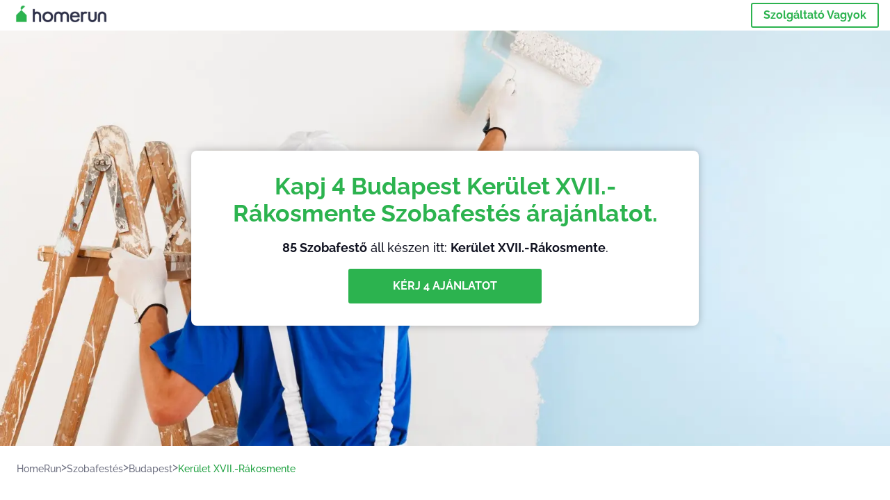

--- FILE ---
content_type: text/html; charset=utf-8
request_url: https://homerun.co.hu/kerulet-xvii-rakosmente-szobafestes
body_size: 200134
content:
<!doctype html><html lang="hu"><head><meta charset="utf-8"><title>Top 40 Szobafestő Szolgáltatás Itt: Kerület XVII.-Rákosmente | HomeRun</title><base href="/"><meta name="viewport" content="width=device-width,initial-scale=1"><link rel="canonical" href="https://homerun.co.hu/kerulet-xvii-rakosmente-szobafestes"><link rel="preload" as="image" id="preload" href="https://cdn.armut.com/images/services/00773-szobafestes.jpg?v=1769587240578" imagesrcset="https://cdn.armut.com/images/services/mobile/00773-szobafestes.jpg?v=1769587240578 480w, https://cdn.armut.com/images/services/00773-szobafestes.jpg?v=1769587240578 800w"><link rel="preconnect" href="https://cdn.armut.com"><link rel="stylesheet" href="https://cdn.armut.com/css/fontawesome.css"><link rel="preconnect" href="https://dev.visualwebsiteoptimizer.com"><script id="vwoCode">window._vwo_code||function(){var e=747326,t=!1,n=window,i=document,o=i.querySelector("#vwoCode"),r="_vwo_"+e+"_settings",s={};try{var a=JSON.parse(localStorage.getItem("_vwo_"+e+"_config"));s=a&&"object"==typeof a?a:{}}catch(e){}var c="session"===s.stT?n.sessionStorage:n.localStorage;code={use_existing_jquery:function(){return"undefined"!=typeof use_existing_jquery?use_existing_jquery:void 0},library_tolerance:function(){return"undefined"!=typeof library_tolerance?library_tolerance:void 0},settings_tolerance:function(){return s.sT||2e3},hide_element_style:function(){return"{"+(s.hES||"opacity:0 !important;filter:alpha(opacity=0) !important;background:none !important")+"}"},hide_element:function(){return"string"==typeof s.hE?s.hE:"body"},getVersion:function(){return 2},finish:function(){if(!t){t=!0;var e=i.getElementById("_vis_opt_path_hides");e&&e.parentNode.removeChild(e)}},finished:function(){return t},load:function(e){var t=this.getSettings(),o=i.createElement("script");t?(o.textContent=t,i.getElementsByTagName("head")[0].appendChild(o),n.VWO&&!VWO.caE||(c.removeItem(r),this.load(e))):(o.fetchPriority="high",o.src=e,o.type="text/javascript",o.onerror=function(){_vwo_code.finish()},i.getElementsByTagName("head")[0].appendChild(o))},getSettings:function(){try{var e=c.getItem(r);if(!e)return;return e=JSON.parse(e),Date.now()>e.e?void c.removeItem(r):e.s}catch(e){return}},init:function(){if(!(i.URL.indexOf("__vwo_disable__")>-1)){var t=this.settings_tolerance();n._vwo_settings_timer=setTimeout((function(){_vwo_code.finish(),c.removeItem(r)}),t);var s=i.currentScript,a=i.createElement("style"),d=this.hide_element(),_=s&&!s.async&&d?d+this.hide_element_style():"",u=i.getElementsByTagName("head")[0];a.setAttribute("id","_vis_opt_path_hides"),o&&a.setAttribute("nonce",o.nonce),a.setAttribute("type","text/css"),a.styleSheet?a.styleSheet.cssText=_:a.appendChild(i.createTextNode(_)),u.appendChild(a),this.load("https://dev.visualwebsiteoptimizer.com/j.php?a="+e+"&u="+encodeURIComponent(i.URL)+"&vn=2")}}},n._vwo_code=code,code.init()}()</script><style ng-app-id="ng">.carousel-flickity:focus{outline:0}.carousel-flickity{overflow:hidden}.carousel-flickity .flickity-button{border:none;background:0 0;width:32px;height:35px;opacity:.4;position:absolute;top:calc(50% - 16px)}.carousel-flickity .flickity-button[disabled]{display:none}.carousel-flickity .previous{left:-22px}.carousel-flickity .next{right:-22px}.carousel-flickity .flickity-slider{height:100%}.flickity-page-dots{position:absolute;width:100%;bottom:-32px;padding:0;margin:0;list-style:none;text-align:center;line-height:1}.flickity-page-dots .dot{display:inline-block;width:10px;height:10px;margin:0 8px;background:#333;border-radius:50%;opacity:.25;cursor:pointer}.flickity-page-dots .dot.is-selected{opacity:1}body,html{height:100%;min-height:100%}body{margin:0;padding:0;font-variant-numeric:lining-nums;color:#111321!important;-webkit-font-smoothing:antialiased;-moz-osx-font-smoothing:grayscale;font-feature-settings:"kern";font-kerning:normal;font-variant-ligatures:common-ligatures;text-rendering:optimizeLegibility;line-height:normal;letter-spacing:normal}button,input,optgroup,select,textarea{color:inherit}input[type=email],input[type=number],input[type=password],input[type=tel],input[type=text],textarea{-webkit-appearance:none}ul{padding:0}a{text-decoration:none}*,:after,:before{box-sizing:border-box}*{font-family:Roboto,Raleway,Helvetica,Arial,sans-serif}h1,h2,h3,h4,p{margin:0}.button,.button__cta,.button__join-us{text-decoration:none;background:0 0;display:inline-block;text-align:center;white-space:nowrap;vertical-align:middle;-webkit-user-select:none;user-select:none;border:none;outline:0;cursor:pointer}.button:hover,.button__cta:hover,.button__join-us:hover{outline:0}.button__cta,.button__primary{text-transform:none;background-color:#2cb34f;color:#fff!important;font-weight:700;font-size:14px;border-radius:3px;line-height:18px}.button__cta:hover,.button__primary:hover{background-color:#1ca03e}.button__cta:active,.button__primary:active{background-color:#168f43}.button__cta:focus,.button__primary:focus{outline:0}.button__cta:disabled,.button__primary:disabled{opacity:.2}.button__join-us,.button__secondary{text-transform:none;background-color:#f8f8f8;color:#111321!important;font-weight:700;font-size:14px;border-radius:3px;line-height:18px}.button__join-us:hover,.button__secondary:hover{background-color:#ebebeb}.button__join-us:active,.button__secondary:active{background-color:#e3e4e6}.button__join-us:focus,.button__secondary:focus{outline:0}.button__join-us:disabled,.button__secondary:disabled{opacity:.2}.button__tertiary{text-transform:none;background-color:transparent;color:#111321!important;font-weight:700;font-size:14px;border-radius:3px;line-height:18px}.button__tertiary:hover{background-color:#ebebeb}.button__tertiary:active{background-color:#e3e4e6}.button__tertiary:focus{outline:0}.button__tertiary:disabled{opacity:.2}.button__primary-destructive{text-transform:none;background-color:#ee401d;color:#fff!important;font-weight:700;font-size:14px;border-radius:3px;line-height:18px}.button__primary-destructive:hover{background-color:#d63a1a}.button__primary-destructive:active{background-color:#be3317}.button__primary-destructive:focus{outline:0}.button__primary-destructive:disabled{opacity:.2}.button__secondary-destructive{text-transform:none;background-color:#f8f8f8;color:#be3317!important;font-weight:700;font-size:14px;border-radius:3px;line-height:18px}.button__secondary-destructive:hover{background-color:#ebebeb}.button__secondary-destructive:active{background-color:#e3e4e6}.button__secondary-destructive:focus{outline:0}.button__secondary-destructive:disabled{opacity:.2}.button__icon{border:none;background:0 0;padding:0;margin:0;cursor:pointer}.button__icon:focus{outline:0}.button__link{background:0 0;border:none;color:#168f43;font-size:16px;outline:0;cursor:pointer;padding:0}.button__link--bold{font-weight:700}.button__link--small{font-size:12px}.button__rounded{font-weight:700;font-size:12px;padding:8px 16px;line-height:1;width:auto;background-color:#f8f8f8;color:#168f43!important;border-radius:20px}.button__rounded:active,.button__rounded:hover{background-color:#f3f3f3}.button__rounded:focus{outline:0}.button__rounded:disabled{opacity:.2}.button--very-small{font-weight:700;font-size:10px;line-height:14px}.button--small{font-weight:700;font-size:12px;line-height:16px}.button--medium{font-weight:700;font-size:14px;line-height:18px}.button--big,.button__cta,.button__join-us{font-weight:700;font-size:16px;line-height:20px}.button--padding-very-small{padding:2px 12px}.button--padding-small{padding:4px 16px}.button--padding-medium{padding:8px 32px}.button--padding-big,.button__cta,.button__join-us{padding:13px 64px}.button__be-pro{font-weight:700;font-size:16px;border-radius:3px;padding:8px 16px;line-height:1;width:auto;background-color:transparent;color:#2cb34f!important;border:2px solid #2cb34f}.button__be-pro:hover{background-color:transparent}.button__be-pro:active{background-color:#1ca03e}.button__be-pro:focus{outline:0}.button__be-pro:disabled{opacity:.2}.button__be-pro:hover{border:2px solid #2cb34f}.button__join-us{width:100%;padding-left:0;padding-right:0}.button__cta{white-space:initial}@media (max-width:1023.98px){.button__cta{width:100%;padding-left:0;padding-right:0}.button__cta--hero{width:calc(100% - 71px)}}@media (min-width:768px){.button__cta--hero{max-width:247px}}@media (min-width:1024px){.button__cta:not(.button__cta--hero){width:100%;padding-left:0;padding-right:0}.button__cta--hero{font-size:16px;line-height:24px;max-width:none}}.manuel-content .read-more{position:absolute;background:0 0;border:none;bottom:24px;right:24px;z-index:2;color:#168f43;font-size:16px;font-weight:700;padding:0;cursor:pointer}.manuel-content .read-more:after{content:"";background:url(https://cdn.armut.com/images/seo-pages/chevron.svg) no-repeat left;width:18px;height:9px;display:inline-block;margin-left:5px}.manuel-content__title{font-weight:700;font-size:18px;position:relative;margin:0 0 32px}.manuel-content__title:before{content:" ";width:100px;height:2px;background-color:#2cb34f;display:block;position:absolute;bottom:-15px}.manuel-content__container{line-height:22px;box-shadow:0 15px 35px #343a4314,0 5px 15px #00000014,0 0 2px #0000001a;border-radius:6px;padding:16px 16px 32px;margin-top:16px;position:relative;background-color:#fff}.manuel-content__container:not(.long){overflow:hidden}.manuel-content__container.long{height:auto}.manuel-content__container.long .read-more{display:none}.manuel-content__container.long:after{display:none}.manuel-content p{margin-bottom:16px}@media (max-width:1023.98px){.manuel-content__bg{position:relative}.manuel-content__bg:before{content:" ";background:url(https://cdn.armut.com/images/seo-pages/curve.svg) no-repeat top left #d9f4e0;background-size:contain;position:absolute;width:100%;height:100%;opacity:.5;top:0;left:0}}@media (min-width:768px){.manuel-content .read-more{bottom:24px;right:unset;left:0}.manuel-content__container{box-shadow:none;padding:0;margin-top:40px;font-size:18px;line-height:28px}.manuel-content__title{font-size:28px}.manuel-content__title:before{content:" ";width:140px}}@font-face{font-family:Raleway;font-style:normal;font-display:swap;font-weight:500;src:url(https://cdn.armut.com/javascript/angular/seo/raleway-v19-latin-ext_latin-500.woff2) format("woff2")}@font-face{font-family:Raleway;font-style:normal;font-display:swap;font-weight:700;src:url(https://cdn.armut.com/javascript/angular/seo/raleway-v19-latin-ext_latin-700.woff2) format("woff2")}.flickity-page-dots .dot{width:40px;margin:0;background-color:#c5c6cd;height:1px;opacity:1;border-radius:0;vertical-align:middle}.flickity-page-dots .dot.is-selected{background-color:#2cb34f;height:3px;border-radius:2px}.flickity-slider{min-height:100%}</style><style ng-app-id="ng">.seo-links__title{font-size:18px;line-height:28px;font-weight:700;margin-bottom:16px}.seo-links__title--sub{font-size:16px;line-height:24px;font-weight:700;color:#168f43;display:inline-block;margin-bottom:8px}.seo-links__item{font-size:14px;line-height:21px;font-weight:700;color:#168f43;display:block;margin-bottom:8px}.seo-links__item:visited{color:#2cb34f}.seo-section__header{font-size:18px;line-height:20px}@media (min-width:1024px){.seo-section__header{font-size:28px;line-height:32px}}.container{width:100%;padding-right:12px;padding-left:12px;margin-right:auto;margin-left:auto}@media (min-width:1024px){.container{max-width:968px}}@media (min-width:1440px){.container{max-width:1024px}}@media (min-width:1768px){.container{max-width:1440px}}.row{display:flex;flex-wrap:wrap;margin-right:-12px;margin-left:-12px}@media (max-width:1023.98px){.row-sm-reverse{flex-wrap:wrap-reverse}}.row>[class^=col-]{padding-top:.75rem;padding-bottom:.75rem;position:relative;width:100%;padding-right:12px;padding-left:12px}.row.center{justify-content:center}.col-4{flex:0 0 33.333333%;max-width:33.333333%}.col-6{flex:0 0 50%;max-width:50%}.col-10{flex:0 0 83.333333%;max-width:83.333333%}.col-11{flex:0 0 auto;max-width:91.66666667%}.col-12{flex:0 0 100%;max-width:100%}@media (min-width:768px){.col-sm-3{flex:0 0 25%;max-width:25%}}@media (min-width:768px){.col-sm-10{flex:0 0 80.3%;max-width:80.3%}}@media (min-width:1024px){.col-md-4{flex:0 0 33.333333%;max-width:33.333333%}.col-md-6{flex:0 0 50%;max-width:50%}.col-md-8{flex:0 0 66.666667%;max-width:66.666667%}.col-md-10{flex:0 0 83.333333%;max-width:83.333333%}}.align-self-center{align-self:center}.align-self-bottom{align-self:flex-end}.flex-col-align-center{display:flex;flex-direction:column;align-items:center}.display-none{display:none}@media (min-width:1024px){.display-fl-md{display:flex}}@media (min-width:1024px){.display-bl-md{display:block}}#sticky{top:0;display:none;position:fixed;left:0;z-index:1;width:100%;background-color:#fff}#sticky-mobile{display:none;position:fixed;left:0;z-index:1;width:100%;background-color:#fff;bottom:0;padding:16px}app-breadcrumb{display:block;margin:0 0 4px 16px}@media (min-width:1024px){app-breadcrumb{margin:24px 0 0 24px}}.cta-desktop{display:none}@media (min-width:1024px){.cta-desktop{display:block;background-color:#fff;padding:32px 8px}}.cta-mobile{background-color:#fff;padding:32px 0}@media (min-width:1024px){.cta-mobile{display:none}}.cta-mobile button~a{margin-top:16px}.seo-links{display:block;margin-bottom:32px;max-height:190px;overflow:hidden}@media (max-width:1439.98px){.seo-links{text-align:center}}@media (min-width:1024px){.seo-links{background-color:#f8f8f8;border-radius:3px;padding:16px;overflow:initial;max-height:initial}}</style><meta name="description" content="Nézd meg a top 40-es Szobafestés szolgáltatás listát, melyet az ügyfelek értékelései alapján állítottunk össze. Kapj 4 egyedi árajánlatot a legjobbaktól."><style ng-app-id="ng">app-header{padding:4px 16px;z-index:1;justify-content:space-between;align-items:center;display:flex;background-color:#fff}.logo{display:inline-block;padding:4px}</style><style ng-app-id="ng">app-hero{display:block;width:100%}.hero{display:flex;flex-direction:column;align-items:center;position:relative;text-align:center;min-height:400px;margin-bottom:60px}.hero__description{position:absolute;background-color:#fff;border-radius:8px;padding:28px;text-align:center;bottom:-50px;z-index:2;margin:0 28px;box-shadow:0 15px 35px #343a4314,0 5px 15px #00000014,0 0 2px #0000001a}@media (max-width:767.98px){.hero__description .button__primary{padding-left:0;padding-right:0;width:100%}}.hero__description__title{font-size:20px;line-height:24px;margin:0;color:#2cb34f}.hero__description__detail{font-size:14px;line-height:22px;margin:16px 0}.hero__image{position:absolute;top:0;left:0;width:100%;height:100%;max-height:312px;z-index:1;align-items:flex-start;display:flex}.hero__image img{object-fit:cover;height:100%;width:100%}@media (min-width:768px){.hero{display:flex;justify-content:center;align-items:center;min-height:312px;margin-bottom:30px}.hero--image{align-items:unset}.hero__description{position:static;bottom:unset;margin:0}}@media (min-width:1024px){.hero{min-height:598px;margin-bottom:0}.hero__image{max-height:none}.hero__description{max-width:730px;box-shadow:0 0 12px #00000040;padding:32px}.hero__description__title{font-size:34px;line-height:39px}.hero__description__detail{font-size:18px;line-height:28px}.hero__description--sticky{position:fixed;top:15px}}@media (min-width:1440px){.hero{min-height:544px}}</style><style ng-app-id="ng">app-breadcrumb[_ngcontent-ng-c1657238851]{display:block}.breadcrumb[_ngcontent-ng-c1657238851]{display:flex;column-gap:6px;margin:0}@media (min-width:1024px){.breadcrumb.has-bg[_ngcontent-ng-c1657238851]{background-color:#f3f3f3;padding:8px 32px}}.breadcrumb[_ngcontent-ng-c1657238851] li[_ngcontent-ng-c1657238851]{display:inline-block}.breadcrumb[_ngcontent-ng-c1657238851] li[_ngcontent-ng-c1657238851] a[_ngcontent-ng-c1657238851]{font-size:12px;line-height:18px;display:flex;align-items:center;column-gap:6px;color:#6e7081}.breadcrumb[_ngcontent-ng-c1657238851] li[_ngcontent-ng-c1657238851] a[_ngcontent-ng-c1657238851]:after{content:" > ";position:relative;top:-2px;display:inline-block;color:#6e7081;font-size:16px;margin:0}.breadcrumb[_ngcontent-ng-c1657238851] li[_ngcontent-ng-c1657238851]:last-child a[_ngcontent-ng-c1657238851]{color:#1ca03e}.breadcrumb[_ngcontent-ng-c1657238851] li[_ngcontent-ng-c1657238851]:last-child a[_ngcontent-ng-c1657238851]:after{display:none}@media (min-width:768px){.breadcrumb[_ngcontent-ng-c1657238851] li[_ngcontent-ng-c1657238851] a[_ngcontent-ng-c1657238851]{font-size:14px;line-height:18px}}</style><style ng-app-id="ng">footer{background-color:#2d3049;color:#fff;padding:16px 0;margin-top:16px}.footer{font-size:12px;line-height:16px}.footer__title{margin-bottom:16px}.footer__link-item{color:#fff;display:block;margin:8px 0}.footer__link-item:hover,.footer__link-item:visited{color:#fff}</style><style ng-app-id="ng">app-services[_ngcontent-ng-c373390194]{display:block}@media (min-width:768px){.why[_ngcontent-ng-c373390194]{padding:32px 16px}}.service-types[_ngcontent-ng-c373390194]{display:flex;flex-wrap:wrap;justify-content:space-between;color:#fff;font-size:14px;line-height:18px;font-weight:700}@media (min-width:768px){.service-types[_ngcontent-ng-c373390194]{font-size:12px;line-height:16px}}.service-types__item[_ngcontent-ng-c373390194]{display:flex;width:calc(50% - 10px);height:70px;max-width:162px;border-radius:4px;background-repeat:no-repeat;background-size:cover;padding:4px;align-items:flex-end;margin-bottom:46px}@media (min-width:768px){.service-types__item[_ngcontent-ng-c373390194]{width:162px;margin-bottom:30px}}service-types[_ngcontent-ng-c373390194]{--bg-pos-classic-swedish:50% center;--bg-pos-neck-and-back:60% center;--bg-pos-relaxed:40% center;--bg-pos-anti-stress:60% center;--bg-pos-deep-tissue:40% center;--bg-pos-thai:85% center;--bg-pos-aromatherapy:50% center;--bg-pos-foot-reflexology:90% center;--bg-pos-cellulite:60% center;--bg-pos-sports:50% center}</style><style ng-app-id="ng">[_nghost-ng-c3908937763]{display:flex;flex-wrap:wrap;flex:1 100%;row-gap:20px;column-gap:12px;--icon-width:40px;--icon-height:42px}@media (min-width:768px){[_nghost-ng-c3908937763]{--icon-width:50px;--icon-height:47px;row-gap:24px}}.why__header[_ngcontent-ng-c3908937763]{width:100%;text-align:center}@media (min-width:768px){.why__header[_ngcontent-ng-c3908937763]{margin:32px 0 20px}}.reason-list[_ngcontent-ng-c3908937763]{list-style:none;margin:0;display:flex;flex-direction:column;row-gap:16px;width:100%}.reason-list__item[_ngcontent-ng-c3908937763]{display:flex;flex-direction:column;align-items:center;row-gap:16px;background-color:#f8f8f8;border-radius:12px;padding:16px 32px}.reason-list__item-text[_ngcontent-ng-c3908937763]{font-size:14px;line-height:22px;text-align:center;color:#111321;display:flex;flex-direction:column;row-gap:4px}.reason-list__item-text[_ngcontent-ng-c3908937763] b[_ngcontent-ng-c3908937763]{font-size:24px;line-height:28px}@media (min-width:768px){.reason-list[_ngcontent-ng-c3908937763]{display:grid;grid-template-columns:repeat(4,1fr);grid-template-rows:1fr;column-gap:24px}.reason-list[_ngcontent-ng-c3908937763] li[_ngcontent-ng-c3908937763]:first-child:nth-last-child(2){grid-column:2}.reason-list__item[_ngcontent-ng-c3908937763]{font-size:16px;line-height:24px;padding:28px 0;background-color:transparent;row-gap:12px}.reason-list__item[_ngcontent-ng-c3908937763] b[_ngcontent-ng-c3908937763]{font-size:34px;line-height:40px}}@media (min-width:1440px){.reason-list[_ngcontent-ng-c3908937763]{column-gap:56px}}.guarantee[_ngcontent-ng-c3908937763]{display:flex;grid-column-start:1;grid-column-end:5;flex-direction:row;column-gap:28px;padding:24px 28px;border-top:1.5px solid #d9e7d9;border-bottom:1.5px solid #d9e7d9;border-radius:0;--icon-width:36px;--icon-height:36px}.guarantee__description[_ngcontent-ng-c3908937763]{flex-grow:1;flex-shrink:1;flex-basis:0;font-size:14px;line-height:22px;color:#111321}</style><style ng-app-id="ng">[_nghost-ng-c3364205910]{display:block}</style><style ng-app-id="ng">.best-pros__title[_ngcontent-ng-c2221530068]{margin:16px 0;text-align:center;padding:0 12px}@media (min-width:768px){.best-pros__title[_ngcontent-ng-c2221530068]{margin:64px auto 32px}}@media (min-width:768px){.best-pros__title[_ngcontent-ng-c2221530068]{padding:0;margin:0 auto 32px}}@media (min-width:1024px){.best-pros__title[_ngcontent-ng-c2221530068]{text-align:initial}}.comments[_ngcontent-ng-c2221530068]{background-color:#f8f8f8;padding:16px 0 0}.comments__title[_ngcontent-ng-c2221530068]{text-align:center;margin-bottom:24px}@media (min-width:1024px){.comments__title[_ngcontent-ng-c2221530068]{font-size:28px;line-height:32px}}</style><style ng-app-id="ng">[_nghost-ng-c1878075491]{display:block}</style><style ng-app-id="ng">[_nghost-ng-c3970172407]{width:var(--icon-width,initial);height:var(--icon-height,initial)}svg[_ngcontent-ng-c3970172407]{width:100%;height:100%}</style><style ng-app-id="ng">[_nghost-ng-c4011191022]{width:var(--icon-width,initial);height:var(--icon-height,initial)}svg[_ngcontent-ng-c4011191022]{width:100%;height:100%}</style><style ng-app-id="ng">.how-it-works{text-align:center}.how-it-works__title{font-weight:700;font-size:24px;line-height:28px;margin:16px 0}@media (min-width:1024px){.how-it-works__title{font-size:28px;line-height:33px}}@media (min-width:768px){.how-it-works__title{margin:60px auto 32px}}.how-it-works__text{padding:16px}.how-it-works__item{font-size:18px;line-height:24px;font-weight:700}.how-it-works__description{font-size:16px;line-height:24px}.how-it-works__image img{width:164px;margin:0 auto}.seo-section__header{font-size:18px;line-height:20px}@media (min-width:1024px){.seo-section__header{font-size:28px;line-height:32px}}how-it-works{display:block;padding:0 12px}.how-it-works__image{display:flex;align-items:center;justify-content:center;width:160px;height:160px;border-radius:50%;background-color:#f8f8f8}.how-it-works__image .message-bubbles{width:78px;height:78px}.how-it-works__image .credit-card{width:82px;height:75px}.how-it-works__image .scale{width:95px;height:94px}.how-it-works__image .thumbs-up{width:80px;height:80px}@media (min-width:1024px){.how-it-works .message-bubbles{width:82px;height:82px}.how-it-works .scale{width:106px;height:106px}.how-it-works .credit-card{width:86px;height:79px}.how-it-works .thumbs-up{width:69px;height:69px}}</style><style ng-app-id="ng">[_nghost-ng-c1157143673]{width:var(--icon-width,initial);height:var(--icon-height,initial)}svg[_ngcontent-ng-c1157143673]{width:100%;height:100%}</style><style ng-app-id="ng">[_nghost-ng-c3428779544]{width:var(--icon-width,initial);height:var(--icon-height,initial)}svg[_ngcontent-ng-c3428779544]{width:100%;height:100%}</style><style ng-app-id="ng">.similar-services[_ngcontent-ng-c3931206374]{padding-top:16px}.similar-services__title[_ngcontent-ng-c3931206374]{margin-bottom:32px}.similar-services__list[_ngcontent-ng-c3931206374]{display:flex;flex-direction:column;row-gap:12px;margin-bottom:8px}.similar-services__item[_ngcontent-ng-c3931206374]{font-size:14px;line-height:18px;margin:0}@media (min-width:1024px){.similar-services__title[_ngcontent-ng-c3931206374]{margin:32px 0 44px;text-align:center}.similar-services__list[_ngcontent-ng-c3931206374]{flex-direction:row;column-gap:80px;justify-content:center}.similar-services__list.grid[_ngcontent-ng-c3931206374]{display:grid;grid-template-columns:repeat(3,1fr);row-gap:32px}.similar-services__list.flex-col[_ngcontent-ng-c3931206374]{flex-direction:column;row-gap:32px}.similar-services__item[_ngcontent-ng-c3931206374]{font-size:18px;line-height:20.88px;margin:0;text-align:center}}@media (max-width:1439.98px){.similar-services[_ngcontent-ng-c3931206374]{text-align:center}}</style><style ng-app-id="ng">[_nghost-ng-c1718937569]{width:var(--icon-width,initial);height:var(--icon-height,initial)}svg[_ngcontent-ng-c1718937569]{width:100%;height:100%}</style><style ng-app-id="ng">[_nghost-ng-c607147422]{display:inline-block;width:var(--icon-width,initial);height:var(--icon-height,initial)}svg[_ngcontent-ng-c607147422]{width:100%;height:100%}@media (max-width:768px){svg.price-comments[_ngcontent-ng-c607147422]{width:15px;height:14px;margin-right:6px}}@media (min-width:768px){svg.price-comments[_ngcontent-ng-c607147422]{margin-right:6px}}</style><style ng-app-id="ng">[_nghost-ng-c1042836048]{width:var(--icon-width,initial);height:var(--icon-height,initial)}svg[_ngcontent-ng-c1042836048]{width:100%;height:100%}</style><style ng-app-id="ng">[_nghost-ng-c3255838202]{width:var(--icon-width,initial);height:var(--icon-height,initial)}svg[_ngcontent-ng-c3255838202]{width:100%;height:100%}</style><style ng-app-id="ng">app-pro-card{display:flex;justify-content:space-between;width:100%;margin-bottom:32px}app-pro-card a,app-pro-card a:focus,app-pro-card a:hover,app-pro-card a:visited{color:#111321}app-pro-card .button__link{font-size:12px;line-height:14px}app-pro-card p{font-size:14px;line-height:18px}.pro-card__photo{border:#e3e4e6;border-radius:50%;width:58px;height:58px;max-width:58px}@media (min-width:1024px){.pro-card__photo{width:80px;height:80px;max-width:80px}}.pro-card__photo.callAngularApps{cursor:pointer}.pro-card__detail{width:calc(100% - 70px)}@media (min-width:1024px){.pro-card__detail{width:calc(100% - 96px)}}.pro-card__name{font-size:18px;line-height:24px;font-weight:700}.pro-card__name.callAngularApps{cursor:pointer}.pro-card__date,.pro-card__place{font-weight:400;font-size:12px;line-height:14px}@media (min-width:1024px){.pro-card__date,.pro-card__place{font-size:14px;line-height:18px}}.pro-card__place{margin:2px 0 4px}.pro-card__info{margin-bottom:16px;word-break:break-word}.pro-card__button{background:0 0;border:none;cursor:pointer}</style><style ng-app-id="ng">app-comments[_ngcontent-ng-c3881927590]{display:block;background-color:#f8f8f8}@media (min-width:1024px){app-comments[_ngcontent-ng-c3881927590]{margin-left:0;margin-right:0}}.carousel-container[_ngcontent-ng-c3881927590]{max-width:100vw;overflow:hidden;padding-bottom:32px}.comments[_ngcontent-ng-c3881927590]{position:relative}.comments.flickity-enabled[_ngcontent-ng-c3881927590]{visibility:visible;overflow:initial}.comments__item[_ngcontent-ng-c3881927590]{cursor:pointer;display:flex;flex-direction:column;align-items:flex-start;background-color:#fff;width:70%;padding:24px;margin:0 8px;min-height:100%}@media (min-width:1024px){.comments__item[_ngcontent-ng-c3881927590]{background-color:transparent;margin:0;width:100%}}.comments__item__name[_ngcontent-ng-c3881927590]{font-size:14px;line-height:21px;font-weight:700}.comments__item__date[_ngcontent-ng-c3881927590],.comments__item__detail[_ngcontent-ng-c3881927590],.comments__item__service-name[_ngcontent-ng-c3881927590]{font-size:12px;line-height:18px;font-weight:400}.comments__item__date[_ngcontent-ng-c3881927590],.comments__item__service-name[_ngcontent-ng-c3881927590]{color:#6e7081}.comments__item__detail[_ngcontent-ng-c3881927590]{color:#111321}.comments__item__stars[_ngcontent-ng-c3881927590]{display:flex;column-gap:2px;margin:4px 0}.comments__item__stars[_ngcontent-ng-c3881927590] icon-star[_ngcontent-ng-c3881927590]{--icon-width:19px}@media (min-width:1024px){.comments[_ngcontent-ng-c3881927590]{visibility:visible;margin:0}.comments[_ngcontent-ng-c3881927590] icon-star[_ngcontent-ng-c3881927590] svg[_ngcontent-ng-c3881927590]{height:31px;width:32px}}.price[_ngcontent-ng-c3881927590] .comments__item[_ngcontent-ng-c3881927590]{box-shadow:0 15px 35px #343a4314,0 5px 15px #00000014,0 0 2px #0000001a;border-radius:6px}@media (min-width:768px){.price[_ngcontent-ng-c3881927590] .comments__item[_ngcontent-ng-c3881927590]{opacity:.7;background-color:#fff;width:450px;padding:32px;transform:scale(.8)}.price[_ngcontent-ng-c3881927590] .comments__item__stars[_ngcontent-ng-c3881927590]{margin-bottom:16px}.price[_ngcontent-ng-c3881927590] .comments__item__date[_ngcontent-ng-c3881927590]{position:absolute;right:32px}.price[_ngcontent-ng-c3881927590] .comments__item__date[_ngcontent-ng-c3881927590],.price[_ngcontent-ng-c3881927590] .comments__item__name[_ngcontent-ng-c3881927590]{margin-bottom:8px}.price[_ngcontent-ng-c3881927590] .comments__item__date[_ngcontent-ng-c3881927590],.price[_ngcontent-ng-c3881927590] .comments__item__detail[_ngcontent-ng-c3881927590],.price[_ngcontent-ng-c3881927590] .comments__item__name[_ngcontent-ng-c3881927590],.price[_ngcontent-ng-c3881927590] .comments__item__service-name[_ngcontent-ng-c3881927590]{font-size:16px}.price[_ngcontent-ng-c3881927590] .comments__item.is-selected[_ngcontent-ng-c3881927590]{opacity:1;transform:unset}}.price[_ngcontent-ng-c3881927590] .comments__item__stars[_ngcontent-ng-c3881927590]{display:block}</style><style ng-app-id="ng">.seo-section__header{font-size:18px;line-height:20px}@media (min-width:1024px){.seo-section__header{font-size:28px;line-height:32px}}app-faq{display:block}app-faq h2{text-align:center}app-faq ul{list-style:none}.faq{font-size:14px;line-height:22px}.faq__question{display:block;margin-bottom:8px}.faq__qa-set{margin-bottom:16px}</style><link rel="apple-touch-icon" sizes="57x57" href="https://cdn.armut.com/images/Favicons/ahomerun-apple-icon-57x57.png">
<link rel="apple-touch-icon" sizes="60x60" href="https://cdn.armut.com/images/Favicons/ahomerun-apple-icon-60x60.png">
<link rel="apple-touch-icon" sizes="72x72" href="https://cdn.armut.com/images/Favicons/ahomerun-apple-icon-72x72.png">
<link rel="apple-touch-icon" sizes="76x76" href="https://cdn.armut.com/images/Favicons/ahomerun-apple-icon-76x76.png">
<link rel="apple-touch-icon" sizes="114x114"
  href="https://cdn.armut.com/images/Favicons/ahomerun-apple-icon-114x114.png">
<link rel="apple-touch-icon" sizes="120x120"
  href="https://cdn.armut.com/images/Favicons/ahomerun-apple-icon-120x120.png">
<link rel="apple-touch-icon" sizes="144x144"
  href="https://cdn.armut.com/images/Favicons/ahomerun-apple-icon-144x144.png">
<link rel="apple-touch-icon" sizes="152x152"
  href="https://cdn.armut.com/images/Favicons/ahomerun-apple-icon-152x152.png">
<link rel="apple-touch-icon" sizes="180x180"
  href="https://cdn.armut.com/images/Favicons/ahomerun-apple-icon-180x180.png">
<link rel="icon" type="image/png" href="https://cdn.armut.com/images/Favicons/ahomerun-favicon-16x16.png" sizes="16x16">
<link rel="icon" type="image/png" href="https://cdn.armut.com/images/Favicons/ahomerun-favicon-32x32.png" sizes="32x32">
<link rel="icon" type="image/png" href="https://cdn.armut.com/images/Favicons/ahomerun-favicon-96x96.png" sizes="96x96">
<link rel="icon" type="image/png" href="https://cdn.armut.com/images/Favicons/ahomerun-android-icon-192x192.png"
  sizes="192x192">
<meta name="msapplication-TileColor" content="#00a300">
<meta name="msapplication-TileImage" content="https://cdn.armut.com/images/Favicons/ahomerun-apple-icon-144x144.png">

<style>
  body #iubenda-cs-banner .iubenda-cs-content {
    border-top: 1px solid #585965 !important
  }

  @media (min-width: 992px) {
    body #iubenda-cs-banner.iubenda-cs-default .iubenda-cs-rationale {
      margin: 0 auto !important
    }
  }

  body #iubenda-cs-banner .iubenda-banner-content {
    padding: 4px 16px !important
  }

  @media (min-width: 640px) {
    body #iubenda-cs-banner .iubenda-banner-content div:nth-child(1) {
      margin-top: 4px !important
    }
  }

  body #iubenda-cs-banner .iubenda-cs-opt-group {
    margin: 4px 8px !important
  }

  body #iubenda-cs-banner .iubenda-cs-opt-group button {
    padding: 4px 16px !important
  }

  @media (max-width: 639px) {
    body #iubenda-cs-banner .iubenda-cs-opt-group button {
      margin: 2px 3px !important;
      padding: 2px 20px !important
    }
  }
</style>
<script type="text/javascript">
  var _iub = _iub || [];
  _iub.csConfiguration = { "askConsentAtCookiePolicyUpdate": true, "cookiePolicyInOtherWindow": true, "lang": "en", "perPurposeConsent": true, "siteId": 3547176, "whitelabel": false, "cookiePolicyId": 67465218, "i18n": { "en": { "banner": { "dynamic": { "body": "Mi és kiválasztott harmadik felek cookie-kat vagy hasonló technológiákat használunk technikai célokra, és az Ön beleegyezésével más célokra is, a süti szabályzatban meghatározottak szerint.\n\nA hozzájáruláshoz használja az „Elfogadás” gombot. Az elfogadás nélküli folytatáshoz használja az „Elutasítás” gombot." } } } }, "cookiePolicyUrl": "https://homerun.co.hu/adatvedelmi", "banner": { "acceptButtonColor": "#338507", "acceptButtonDisplay": true, "backgroundColor": "#FFFFFF", "closeButtonDisplay": false, "customizeButtonColor": "#338507", "customizeButtonDisplay": true, "fontSizeBody": "10px", "linksColor": "#000000", "position": "bottom", "rejectButtonColor": "#338507", "rejectButtonDisplay": true, "showTitle": false, "textColor": "#000000", "acceptButtonCaption": "Elfogad", "customizeButtonCaption": "Rudj meg többet", "rejectButtonCaption": "Elutasít" } };
</script>
<script type="text/javascript" src="https://cs.iubenda.com/autoblocking/3547176.js"></script>
<script type="text/javascript" src="//cdn.iubenda.com/cs/iubenda_cs.js" charset="UTF-8" async></script>
<script>
  window.dataLayer = window.dataLayer || [];
</script>

<script>
  (function (i, s, o, g, r, a, m) {
    i['GoogleAnalyticsObject'] = r;
    i[r] = i[r] || function () {
      (i[r].q = i[r].q || []).push(arguments)
    }, i[r].l = 1 * new Date();
    a = s.createElement(o),
      m = s.getElementsByTagName(o)[0];
    a.async = 1;
    a.src = g;
    m.parentNode.insertBefore(a, m)
  })(window, document, 'script', 'https://www.google-analytics.com/analytics.js', 'ga');
  ga('create', 'UA-7211276-18', 'auto');
  ga('require', 'OPT-5KS7R5C');
</script>
<!-- Google Tag Manager -->
<script>(function (w, d, s, l, i) {
    w[l] = w[l] || []; w[l].push({
      'gtm.start':
        new Date().getTime(), event: 'gtm.js'
    }); var f = d.getElementsByTagName(s)[0],
      j = d.createElement(s), dl = l != 'dataLayer' ? '&l=' + l : ''; j.async = true; j.src =
        'https://www.googletagmanager.com/gtm.js?id=' + i + dl; f.parentNode.insertBefore(j, f);
  })(window, document, 'script', 'dataLayer', 'GTM-NWWXL56');</script>
</head>

<body>
  <noscript><iframe src="https://www.googletagmanager.com/ns.html?id=GTM-NWWXL56" height="0" width="0"
      style="display:none;visibility:hidden"></iframe></noscript><app-root ng-version="16.2.12" ng-server-context="ssg"><router-outlet></router-outlet><app-service-factory><input id="serviceId" type="hidden" value="773"><input id="arealevel1id" type="hidden" value="33000"><input id="arealevel2id" type="hidden" value="40452"><input id="serviceName" type="hidden" value="Szobafestés"><input id="serviceImageUrl" type="hidden" value="00773-szobafestes.jpg"><input id="bm" type="hidden" value="1"><input id="configurationUrl" type="hidden" value="https://configuration.armut.com/"><input id="cobUrl" type="hidden" value="https://cdn.armut.com/javascript/angular/CustomerOnboarding/"><input id="cobLanguageUrl" type="hidden" value="hu-HU"><input id="countryId" type="hidden" value="13"><input id="collectorHost" type="hidden" value="c.homerun.co.hu"><input id="countryCode" type="hidden" value="HU"><app-header data-testid="seo-header"><a class="logo" href="https://homerun.co.hu"><img height="100%" loading="lazy" width="136" class="js-sentinel-button" alt="https://homerun.co.hu" src="https://cdn.armut.com/images/themes/homerun/logo-negative.png" data-buttonname="SEOS2_topLeftLogo_homepage"></a><a data-testid="seo-key-element" type="button" class="button button__be-pro js-sentinel-button" href="https://homerun.co.hu/szolgaltatoi-regisztracio-773" title="Szolgáltató Vagyok" data-buttonname="SEOS2_topRightProSignup_proSignupWid">Szolgáltató Vagyok</a></app-header><app-hero data-testid="seo-service-hero"><div class="hero" title="Szobafestés"><picture class="hero__image"><source media="(max-width: 479px)" srcset="https://cdn.armut.com/images/services/mobile/00773-szobafestes.jpg?v=1769587240578"><source media="(max-width: 920px)" srcset="https://cdn.armut.com/images/services/00773-szobafestes.jpg?v=1769587240578"><source media="(max-width: 1400px)" srcset="https://cdn.armut.com/images/services/desktop/00773-szobafestes.jpg?v=1769587240578"><source media="(min-width: 1400px)" srcset="https://cdn.armut.com/images/services/desktop-large/00773-szobafestes.jpg?v=1769587240578"><img alt="Szobafestés" src="https://cdn.armut.com/images/services/00773-szobafestes.jpg?v=1769587240578"></picture><div id="hero__description" class="hero__description"><h1 data-testid="seo-key-element" class="hero__description__title">Kapj 4 Budapest Kerület XVII.-Rákosmente Szobafestés árajánlatot.</h1><p data-testid="seo-key-element" class="hero__description__detail"><b>85 Szobafestő</b> áll készen itt: <b>Kerület XVII.-Rákosmente</b>.</p><button data-testid="seo-key-element" type="button" class="callAngularApps button__cta button__cta--hero js-sentinel-button" data-buttonname="SEOS2_stickyWeb_COB" data-url="/quote/service/773/1">KÉRJ 4 AJÁNLATOT</button></div></div></app-hero><app-breadcrumb data-testid="seo-breadcrumb" _nghost-ng-c1657238851><ul _ngcontent-ng-c1657238851 itemscope itemtype="http://schema.org/BreadcrumbList" class="breadcrumb"><li _ngcontent-ng-c1657238851 itemprop="itemListElement" itemscope itemtype="http://schema.org/ListItem"><a _ngcontent-ng-c1657238851 itemprop="item" title="HomeRun" href="https://homerun.co.hu"><span _ngcontent-ng-c1657238851 itemprop="name" class="js-sentinel-button" data-buttonname="SEOS2_breadcrumb_homepage">HomeRun</span></a><meta _ngcontent-ng-c1657238851 itemprop="position" content="1"></li><li _ngcontent-ng-c1657238851 itemprop="itemListElement" itemscope itemtype="http://schema.org/ListItem"><a _ngcontent-ng-c1657238851 itemprop="item" title="Szobafestés" href="https://homerun.co.hu/szobafestes"><span _ngcontent-ng-c1657238851 itemprop="name" class="js-sentinel-button" data-buttonname="SEOS2_breadcrumb_SEOS">Szobafestés</span></a><meta _ngcontent-ng-c1657238851 itemprop="position" content="2"></li><li _ngcontent-ng-c1657238851 itemprop="itemListElement" itemscope itemtype="http://schema.org/ListItem"><a _ngcontent-ng-c1657238851 itemprop="item" title="Budapest" href="https://homerun.co.hu/budapest-szobafestes"><span _ngcontent-ng-c1657238851 itemprop="name" class="js-sentinel-button" data-buttonname="SEOS2_breadcrumb_SEOS1">Budapest</span></a><meta _ngcontent-ng-c1657238851 itemprop="position" content="3"></li><li _ngcontent-ng-c1657238851 itemprop="itemListElement" itemscope itemtype="http://schema.org/ListItem"><a _ngcontent-ng-c1657238851 itemprop="item" style="pointer-events:none;cursor:default"><span _ngcontent-ng-c1657238851 itemprop="name">Kerület XVII.-Rákosmente</span></a><meta _ngcontent-ng-c1657238851 itemprop="position" content="4"></li></ul></app-breadcrumb><app-default-service _nghost-ng-c373390194><section _ngcontent-ng-c373390194 class="why"><div _ngcontent-ng-c373390194 class="container"><div _ngcontent-ng-c373390194 class="row"><div _ngcontent-ng-c373390194 class="col-12"><app-why _ngcontent-ng-c373390194 data-testid="seo-why" _nghost-ng-c3908937763><h2 _ngcontent-ng-c3908937763 class="seo-section__header why__header">Hogy miért a HomeRun-t válaszd Kerület XVII.-Rákosmente Szobafestés kérésedhez?</h2><ul _ngcontent-ng-c3908937763 class="reason-list"><li _ngcontent-ng-c3908937763 class="reason-list__item"><icon-bag _ngcontent-ng-c3908937763 _nghost-ng-c3970172407><svg _ngcontent-ng-c3970172407="" xmlns="http://www.w3.org/2000/svg" viewBox="0 0 38 36" fill="none"><g _ngcontent-ng-c3970172407="" clip-path="url(#clip0_748_3454)"><path _ngcontent-ng-c3970172407="" d="M34.1758 10.2319V17.0816H22.252V15.94C22.252 14.6842 21.2764 13.6567 20.084 13.6567H17.916C16.7236 13.6567 15.748 14.6842 15.748 15.94V17.0816H3.82422V10.2319C3.82422 9.60397 4.31201 9.09024 4.9082 9.09024H33.0918C33.688 9.09024 34.1758 9.60397 34.1758 10.2319Z" fill="#2cb34f"/><path _ngcontent-ng-c3970172407="" d="M33.0918 7.18041H26.5879V6.09842C26.5879 3.12295 24.1489 0.688477 21.168 0.688477H16.832C13.8511 0.688477 11.4121 3.12295 11.4121 6.09842V7.18041H4.90821C3.11963 7.18041 1.65625 8.6411 1.65625 10.4264V32.0662C1.65625 33.8514 3.11963 35.3121 4.90821 35.3121H33.0918C34.8804 35.3121 36.3438 33.8514 36.3438 32.0662V10.4264C36.3438 8.6411 34.8804 7.18041 33.0918 7.18041ZM13.5801 6.09842C13.5801 4.31314 15.0435 2.85245 16.832 2.85245H21.168C22.9566 2.85245 24.4199 4.31314 24.4199 6.09842V7.18041H13.5801V6.09842ZM34.1758 32.0662C34.1758 32.6613 33.688 33.1482 33.0918 33.1482H4.90821C4.31201 33.1482 3.82422 32.6613 3.82422 32.0662V19.0823H15.7481V20.1643C15.7481 21.3545 16.7236 22.3283 17.916 22.3283H20.084C21.2764 22.3283 22.252 21.3545 22.252 20.1643V19.0823H34.1758V32.0662ZM17.916 20.1643V15.8363H20.084V20.1643H17.916ZM34.1758 16.9183H22.252V15.8363C22.252 14.6461 21.2764 13.6723 20.084 13.6723H17.916C16.7236 13.6723 15.7481 14.6461 15.7481 15.8363V16.9183H3.82422V10.4264C3.82422 9.83128 4.31201 9.34439 4.90821 9.34439H33.0918C33.688 9.34439 34.1758 9.83128 34.1758 10.4264V16.9183Z" fill="#111321"/></g><defs _ngcontent-ng-c3970172407=""><clipPath _ngcontent-ng-c3970172407="" id="clip0_748_3454"><rect _ngcontent-ng-c3970172407="" width="37" height="35" fill="white" transform="translate(0.5 0.5)"/></clipPath></defs></svg></icon-bag><p _ngcontent-ng-c3908937763 data-testid="seo-key-element" dynamicencapsulation class="reason-list__item-text">Összesen <b _ngcontent-ng-c3908937763>85</b> Szobafestő áll készen a legjobb minőségű szolgáltatást nyújtani Kerület XVII.-Rákosmente környékén.</p></li><li _ngcontent-ng-c3908937763 class="reason-list__item"><icon-star _ngcontent-ng-c3908937763 _nghost-ng-c607147422><svg _ngcontent-ng-c607147422="" fill="none" xmlns="http://www.w3.org/2000/svg" class="star" viewBox="0 0 19 17"><path _ngcontent-ng-c607147422="" fill-rule="evenodd" clip-rule="evenodd" d="M9.96106 1.08278C9.78864 0.676846 9.21334 0.676722 9.04074 1.08258L7.1897 5.43516C7.14613 5.5376 7.04943 5.60749 6.9385 5.61672L1.71692 6.0512C1.45126 6.07331 1.34424 6.40504 1.5469 6.57823L5.50857 9.96387C5.59405 10.0369 5.63151 10.1517 5.60559 10.2611L4.41026 15.3082C4.34911 15.5665 4.62867 15.7711 4.85632 15.6348L9.34696 12.9455C9.44188 12.8886 9.56038 12.8886 9.65529 12.9455L14.1431 15.6345C14.3707 15.7709 14.6503 15.5663 14.5892 15.3081L13.3944 10.2611C13.3685 10.1516 13.4059 10.0369 13.4914 9.96388L17.4531 6.57824C17.6558 6.40505 17.5487 6.07331 17.2831 6.05121L12.061 5.61673C11.95 5.60749 11.8533 5.53755 11.8098 5.43505L9.96106 1.08278Z" fill="#2cb34f" stroke="#111321"/></svg></icon-star><p _ngcontent-ng-c3908937763 data-testid="seo-key-element" dynamicencapsulation class="reason-list__item-text">Az átlagos <b _ngcontent-ng-c3908937763>5</b> értékelési pontok megkönnyítik a megfelelő szolgáltató kiválasztását Kerület XVII.-Rákosmente környékén.</p></li><li _ngcontent-ng-c3908937763 class="reason-list__item"><icon-comment-bubbles _ngcontent-ng-c3908937763 _nghost-ng-c1042836048><svg _ngcontent-ng-c1042836048="" xmlns="http://www.w3.org/2000/svg" width="24" height="24" viewBox="0 0 37 38" fill="none"><g _ngcontent-ng-c1042836048="" clip-path="url(#clip0_748_3460)"><path _ngcontent-ng-c1042836048="" d="M33.8145 0.395996H12.6865C10.7497 0.395996 9.16514 1.96571 9.16514 3.88426V12.0235H3.29624C1.35951 12.0235 -0.225098 13.5933 -0.225098 15.5118V36.4414C-0.225098 36.9065 0.0683546 37.3135 0.479178 37.4879C0.596556 37.546 0.772616 37.6041 0.948683 37.6041C1.24213 37.6041 1.53559 37.4879 1.77034 37.2553L5.76119 33.3019C5.99595 33.0694 6.28939 32.9531 6.58283 32.9531H24.3656C26.3024 32.9531 27.887 31.3834 27.887 29.4649V21.3256H30.4106C30.704 21.3256 30.9975 21.4419 31.2322 21.6744L35.2231 25.6278C35.4578 25.8603 35.7513 25.9766 36.0447 25.9766C36.2208 25.9766 36.3382 25.9766 36.5142 25.8603C36.9251 25.6859 37.2185 25.2789 37.2185 24.8138V3.88426C37.3359 1.96571 35.81 0.395996 33.8145 0.395996ZM25.5981 29.4649C25.5981 30.1044 25.0699 30.6276 24.4243 30.6276H6.64152C5.7025 30.6276 4.82216 30.9764 4.17658 31.6741L2.18116 33.6508V15.5118C2.18116 14.8723 2.70936 14.349 3.35494 14.349H24.483C25.1286 14.349 25.6568 14.8723 25.6568 15.5118V29.4649H25.5981ZM34.9883 21.9651L32.9929 19.9884C32.3473 19.3489 31.467 18.9419 30.528 18.9419H28.0043V15.4537C28.0043 13.5351 26.4197 11.9654 24.483 11.9654H11.5714V3.82614C11.5714 3.18662 12.0996 2.66338 12.7452 2.66338H33.8732C34.5188 2.66338 35.047 3.18662 35.047 3.82614V21.9651H34.9883Z" fill="#111321"/><path _ngcontent-ng-c1042836048="" d="M15.8795 24.8134C15.8795 25.1041 15.7621 25.3948 15.5274 25.6273C15.2926 25.8599 14.9992 25.9761 14.7057 25.9761H7.66304C7.01746 25.9761 6.48926 25.4529 6.48926 24.8134C6.48926 24.5227 6.60664 24.232 6.8414 23.9995C7.07615 23.7669 7.36959 23.6506 7.66304 23.6506H14.7057C15.3513 23.6506 15.8795 24.1739 15.8795 24.8134Z" fill="#2cb34f"/><path _ngcontent-ng-c1042836048="" d="M28.7911 9.69758H17.0533C16.4077 9.69758 15.8795 9.17434 15.8795 8.53482C15.8795 7.89531 16.4077 7.37207 17.0533 7.37207H28.7911C29.4367 7.37207 29.9649 7.89531 29.9649 8.53482C29.9649 9.17434 29.4953 9.69758 28.7911 9.69758Z" fill="#2cb34f"/><path _ngcontent-ng-c1042836048="" d="M20.5746 20.1624C20.5746 20.4531 20.4573 20.7438 20.2225 20.9763C19.9877 21.2089 19.6943 21.3251 19.4008 21.3251H7.66304C7.01746 21.3251 6.48926 20.8019 6.48926 20.1624C6.48926 19.8717 6.60664 19.581 6.8414 19.3484C7.07615 19.1159 7.36959 18.9996 7.66304 18.9996H19.4008C20.0464 18.9996 20.5746 19.5229 20.5746 20.1624Z" fill="#2cb34f"/><path _ngcontent-ng-c1042836048="" d="M15.8795 24.8134C15.8795 25.1041 15.7621 25.3948 15.5274 25.6273C15.2926 25.8599 14.9992 25.9761 14.7057 25.9761H7.66304C7.01746 25.9761 6.48926 25.4529 6.48926 24.8134C6.48926 24.5227 6.60664 24.232 6.8414 23.9995C7.07615 23.7669 7.36959 23.6506 7.66304 23.6506H14.7057C15.3513 23.6506 15.8795 24.1739 15.8795 24.8134Z" fill="#2cb34f"/></g><defs _ngcontent-ng-c1042836048=""><clipPath _ngcontent-ng-c1042836048="" id="clip0_748_3460"><rect _ngcontent-ng-c1042836048="" width="37" height="38" fill="white"/></clipPath></defs></svg></icon-comment-bubbles><p _ngcontent-ng-c3908937763 data-testid="seo-key-element" dynamicencapsulation class="reason-list__item-text">Az összesen <b _ngcontent-ng-c3908937763>46</b> valódi és jóváhagyott értékelés Kerület XVII.-Rákosmente környékéről hasznos lesz a döntés meghozásánál.</p></li><li _ngcontent-ng-c3908937763 class="reason-list__item"><icon-user _ngcontent-ng-c3908937763 _nghost-ng-c4011191022><svg _ngcontent-ng-c4011191022="" fill="none" viewBox="0 0 24 24" xmlns="http://www.w3.org/2000/svg" width="24" height="24"><path _ngcontent-ng-c4011191022="" fill-rule="evenodd" clip-rule="evenodd" d="M13.0002 4H11.0002C9.62269 4 8.50018 5.12251 8.50018 6.50003V10.0001C8.50018 10.9476 8.87268 11.8326 9.54744 12.4976C10.2077 13.1451 11.0752 13.5001 12.0002 13.5001H12.0627C13.9577 13.4651 15.5003 11.8526 15.5003 9.90007V6.50003C15.5003 5.12251 14.3777 4 13.0002 4ZM12.0451 12.5C13.4001 12.475 14.5002 11.31 14.5002 9.89998V6.49994C14.5002 5.67243 13.8279 4.99992 13.0001 4.99992H11.0001C10.1724 4.99992 9.50009 5.67243 9.50009 6.49994V9.99998C9.50009 10.6775 9.76535 11.31 10.2476 11.785C10.7301 12.2575 11.3726 12.5075 12.0451 12.5Z" fill="#404259"/><path _ngcontent-ng-c4011191022="" fill-rule="evenodd" clip-rule="evenodd" d="M17.5002 20.0001H6.50003C5.12176 20.0001 4 18.8785 4 17.5V14.6775C4 14.0617 4.36925 13.5147 4.94026 13.284L7.23104 12.368C7.64904 12.2007 8.1303 12.3357 8.3998 12.6962C9.25681 13.8425 10.5691 14.5 12.0001 14.5C13.4314 14.5 14.7436 13.8425 15.6006 12.6962C15.8699 12.3357 16.3506 12.2015 16.7694 12.368L19.0584 13.2835C19.6312 13.5147 20.0002 14.0617 20.0002 14.6775V17.5C20.0002 18.8785 18.8787 20.0001 17.5002 20.0001ZM7.59904 13.295L5.31302 14.2118C5.12376 14.2885 5.00001 14.4715 5.00001 14.6775V17.5C5.00001 18.3273 5.67302 19.0001 6.50003 19.0001H17.5002C18.3274 19.0001 19.0002 18.3273 19.0002 17.5V14.6775C19.0002 14.4715 18.8767 14.2885 18.6857 14.2113L16.3981 13.2965C15.3541 14.6963 13.7501 15.5 12.0001 15.5C10.2503 15.5 8.64631 14.6963 7.59904 13.295Z" fill="#404259"/><path _ngcontent-ng-c4011191022="" fill-rule="evenodd" clip-rule="evenodd" d="M7.59891 13.2947L5.31288 14.2114C5.12363 14.2882 4.99988 14.4712 4.99988 14.6772V17.4997C4.99988 18.327 5.67289 18.9997 6.4999 18.9997H17.5C18.3273 18.9997 19 18.327 19 17.4997V14.6772C19 14.4712 18.8765 14.2882 18.6855 14.2109L16.398 13.2962C15.354 14.6959 13.75 15.4997 12 15.4997C10.2502 15.4997 8.64617 14.6959 7.59891 13.2947" fill="#2cb34f"/></svg></icon-user><p _ngcontent-ng-c3908937763 data-testid="seo-key-element" dynamicencapsulation class="reason-list__item-text">Tavaly <b _ngcontent-ng-c3908937763>110</b> Szobafestés ügyfél bízott meg a HomeRun-ban Kerület XVII.-Rákosmente környékén.</p></li></ul><div _ngcontent-ng-c3908937763 class="guarantee"><icon-shield _ngcontent-ng-c3908937763 _nghost-ng-c3255838202><svg _ngcontent-ng-c3255838202="" viewBox="0 0 24 24" fill="none" xmlns="http://www.w3.org/2000/svg" width="24" height="24"><path _ngcontent-ng-c3255838202="" d="M11.3216 3.30351C11.4961 3.11047 11.7435 3 12 3V20C11.8511 20 11.7019 19.9632 11.5664 19.8893L8.07084 17.9846C6.17658 16.9525 5 14.9679 5 12.8054V6.14772C5 5.64169 5.38573 5.22555 5.87849 5.20037L5.88154 5.20021C7.60138 5.11173 9.3795 5.02024 10.6551 3.96901C10.8255 3.82849 10.9866 3.67443 11.1342 3.51144L11.3216 3.30351Z" fill="#2cb34f"/><path _ngcontent-ng-c3255838202="" d="M12 3.5V19.5M18.1218 5.20037C17.9423 5.19089 17.7624 5.18385 17.5827 5.17654C17.2689 5.16382 16.9548 5.15109 16.6422 5.12754C15.0388 5.00597 13.6978 4.43226 12.8658 3.51144L12.6776 3.30324C12.5034 3.11047 12.2565 3 12 3C11.7435 3 11.4961 3.11047 11.3216 3.30351L11.1342 3.51144C10.9866 3.67443 10.8255 3.82849 10.6551 3.96901C9.37875 5.02086 7.59928 5.11183 5.87849 5.20037C5.38573 5.22555 5 5.64169 5 6.14772V12.8054C5 14.9679 6.17658 16.9525 8.07084 17.9846L11.5664 19.8893C11.7019 19.9632 11.8511 20 12 20C12.1489 20 12.2981 19.9632 12.4338 19.8893L15.9294 17.9846C17.8234 16.9525 19 14.9679 19 12.8054V6.14772C19 5.64169 18.614 5.22555 18.1218 5.20037Z" stroke="#404359"/></svg></icon-shield><p _ngcontent-ng-c3908937763 class="guarantee__description">Biztosak szeretnénk lenni abban, hogy a szolgáltatóink a legjobb szolgáltatást nyújtják. A HomeRun-nal biztosítva vagy, hogy a munka a legnagyobb rendben fog lezajlani.</p></div></app-why></div></div></div></section><app-custom-content _ngcontent-ng-c373390194 _nghost-ng-c3364205910></app-custom-content><best-pros _ngcontent-ng-c373390194 _nghost-ng-c2221530068><section _ngcontent-ng-c2221530068 class="best-pros"><div _ngcontent-ng-c2221530068 class="container"><div _ngcontent-ng-c2221530068 class="row"><div _ngcontent-ng-c2221530068 class="col-12"><h2 _ngcontent-ng-c2221530068 data-testid="seo-key-element" class="seo-section__header best-pros__title">Top 40 Szobafestő Szolgáltatás Itt: Kerület XVII.-Rákosmente, Budapest</h2></div></div><div _ngcontent-ng-c2221530068 class="row"><div _ngcontent-ng-c2221530068 class="col-12 col-md-8"><app-pro-card _ngcontent-ng-c2221530068 data-testid="seo-service-pro-card"><a data-testid="seo-key-element" class="pro-card__link" href="https://homerun.co.hu/szolgaltato/robert-kiss-budapest-kerulet-xvi-szobafestes_78474143" title="Róbert K. Szobafestés · Kerület XVII.-Rákosmente, Budapest Mutasd a profilt"><img height="58" loading="lazy" width="58" class="pro-card__photo js-sentinel-button" alt="Róbert K. photo" src="https://cdn.armut.com/UserPics/tr:w-58,h-58/a6ebc8de-a377-49aa-a70e-0601ff0e6a0e.jpeg" srcset="https://cdn.armut.com/UserPics/tr:w-58,h-58/a6ebc8de-a377-49aa-a70e-0601ff0e6a0e.jpeg 640w, https://cdn.armut.com/UserPics/tr:w-80,h-80/a6ebc8de-a377-49aa-a70e-0601ff0e6a0e.jpeg 768w" title="Róbert K. picture" data-buttonname="SEOS2_proPhoto_proPage"></a><div class="pro-card__detail"><a class="pro-card__link" href="https://homerun.co.hu/szolgaltato/robert-kiss-budapest-kerulet-xvi-szobafestes_78474143" title="Róbert K. Szobafestés · Kerület XVII.-Rákosmente, Budapest Mutasd a profilt"><h3 class="pro-card__name js-sentinel-button" data-buttonname="SEOS2_proName_proPage">Róbert K.</h3></a><h3 data-testid="seo-key-element" class="pro-card__date">09.11.2025</h3><h3 class="pro-card__place">Szobafestés · Kerület XVII.-Rákosmente, Budapest</h3><p class="pro-card__info">Üdvözlöm! Kis csapatunk teljeskörű felújítást biztosít s azon tevékenykedik, hogy a lakásból otthont teremtsen!</p></div></app-pro-card><app-pro-card _ngcontent-ng-c2221530068 data-testid="seo-service-pro-card"><a data-testid="seo-key-element" class="pro-card__link" href="https://homerun.co.hu/szolgaltato/zorro-design-kft-pest-nagytarcsa-szobafestes_9813052" title="Zorro Design kft Szobafestés · Kerület XVII.-Rákosmente, Budapest Mutasd a profilt"><img height="58" loading="lazy" width="58" class="pro-card__photo js-sentinel-button" alt="Zorro Design kft photo" src="https://cdn.armut.com/UserPics/tr:w-58,h-58/885adb31-d197-40a6-87ff-63aecbe25b48.jpeg" srcset="https://cdn.armut.com/UserPics/tr:w-58,h-58/885adb31-d197-40a6-87ff-63aecbe25b48.jpeg 640w, https://cdn.armut.com/UserPics/tr:w-80,h-80/885adb31-d197-40a6-87ff-63aecbe25b48.jpeg 768w" title="Zorro Design kft picture" data-buttonname="SEOS2_proPhoto_proPage"></a><div class="pro-card__detail"><a class="pro-card__link" href="https://homerun.co.hu/szolgaltato/zorro-design-kft-pest-nagytarcsa-szobafestes_9813052" title="Zorro Design kft Szobafestés · Kerület XVII.-Rákosmente, Budapest Mutasd a profilt"><h3 class="pro-card__name js-sentinel-button" data-buttonname="SEOS2_proName_proPage">Zorro Design kft</h3></a><h3 data-testid="seo-key-element" class="pro-card__date">05.12.2022</h3><h3 class="pro-card__place">Szobafestés · Kerület XVII.-Rákosmente, Budapest</h3><p class="pro-card__info">Tisztelt leendő ügyfelek,cégünk rövid határidövel vállal lakások,házak gipszkartonozását legyen szó válaszfalak,mennyezetek, rejtett világitás épitéséről és festéséről. 15-20 éves tapasztalattal a hátunk mögött és sok elégedett ügyfélel. Kérésre szivesen küldünk referencia munkák fotoit. Ne...</p></div></app-pro-card><app-pro-card _ngcontent-ng-c2221530068 data-testid="seo-service-pro-card"><a data-testid="seo-key-element" class="pro-card__link" href="https://homerun.co.hu/szolgaltato/zsolt-miszlai-pest-vecses-szobafestes_12155613" title="Zsolt M. Szobafestés · Kerület XVII.-Rákosmente, Budapest Mutasd a profilt"><img height="58" loading="lazy" width="58" class="pro-card__photo js-sentinel-button" alt="Zsolt M. photo" src="https://cdn.armut.com/UserPics/tr:w-58,h-58/5cae6aeb-a771-4f8f-a676-144700bb7a9e.jpeg" srcset="https://cdn.armut.com/UserPics/tr:w-58,h-58/5cae6aeb-a771-4f8f-a676-144700bb7a9e.jpeg 640w, https://cdn.armut.com/UserPics/tr:w-80,h-80/5cae6aeb-a771-4f8f-a676-144700bb7a9e.jpeg 768w" title="Zsolt M. picture" data-buttonname="SEOS2_proPhoto_proPage"></a><div class="pro-card__detail"><a class="pro-card__link" href="https://homerun.co.hu/szolgaltato/zsolt-miszlai-pest-vecses-szobafestes_12155613" title="Zsolt M. Szobafestés · Kerület XVII.-Rákosmente, Budapest Mutasd a profilt"><h3 class="pro-card__name js-sentinel-button" data-buttonname="SEOS2_proName_proPage">Zsolt M.</h3></a><h3 data-testid="seo-key-element" class="pro-card__date">18.05.2023</h3><h3 class="pro-card__place">Szobafestés · Kerület XVII.-Rákosmente, Budapest</h3><p class="pro-card__info">Több mint 30 èves szakmai tapasztalat. GYORS,PONTOS, MEGBIZHATÓ. Ön megálmodja mi kivitelezzük.</p></div></app-pro-card><app-pro-card _ngcontent-ng-c2221530068 data-testid="seo-service-pro-card"><a data-testid="seo-key-element" class="pro-card__link" href="https://homerun.co.hu/szolgaltato/lajos-tetofedo-festesek-pest-vecses-szobafestes_70707693" title="Lajos T. F. Szobafestés · Kerület XVII.-Rákosmente, Budapest Mutasd a profilt"><img height="58" loading="lazy" width="58" class="pro-card__photo js-sentinel-button" alt="Lajos T. F. photo" src="https://cdn.armut.com/UserPics/tr:w-58,h-58/d7ec04ca-51c0-4851-92ec-fa3ab4da8c0b.jpeg" srcset="https://cdn.armut.com/UserPics/tr:w-58,h-58/d7ec04ca-51c0-4851-92ec-fa3ab4da8c0b.jpeg 640w, https://cdn.armut.com/UserPics/tr:w-80,h-80/d7ec04ca-51c0-4851-92ec-fa3ab4da8c0b.jpeg 768w" title="Lajos T. F. picture" data-buttonname="SEOS2_proPhoto_proPage"></a><div class="pro-card__detail"><a class="pro-card__link" href="https://homerun.co.hu/szolgaltato/lajos-tetofedo-festesek-pest-vecses-szobafestes_70707693" title="Lajos T. F. Szobafestés · Kerület XVII.-Rákosmente, Budapest Mutasd a profilt"><h3 class="pro-card__name js-sentinel-button" data-buttonname="SEOS2_proName_proPage">Lajos T. F.</h3></a><h3 data-testid="seo-key-element" class="pro-card__date">02.02.2025</h3><h3 class="pro-card__place">Szobafestés · Kerület XVII.-Rákosmente, Budapest</h3><p class="pro-card__info">Hello lajos vagyok tetőfedő bádogós 10 év tapasztolatal , vallalok sok egyéb munkákat Bárhol magyarországon. Ereszcsatorna csere horganyzot vagy aluminium Tetőfedést Regi tetőfelujitása Palatető Cserepeslemez Széldeéckázása SOS Javitások is.</p></div></app-pro-card><app-pro-card _ngcontent-ng-c2221530068 data-testid="seo-service-pro-card"><a data-testid="seo-key-element" class="pro-card__link" href="https://homerun.co.hu/szolgaltato/galik-istvan-budapest-kerulet-xvi-szobafestes_7081978" title="István G. Szobafestés · Kerület XVII.-Rákosmente, Budapest Mutasd a profilt"><img height="58" loading="lazy" width="58" class="pro-card__photo js-sentinel-button" alt="István G. photo" src="https://cdn.armut.com/UserPics/tr:w-58,h-58/default-GI-846BCA-image.png" srcset="https://cdn.armut.com/UserPics/tr:w-58,h-58/default-GI-846BCA-image.png 640w, https://cdn.armut.com/UserPics/tr:w-80,h-80/default-GI-846BCA-image.png 768w" title="István G. picture" data-buttonname="SEOS2_proPhoto_proPage"></a><div class="pro-card__detail"><a class="pro-card__link" href="https://homerun.co.hu/szolgaltato/galik-istvan-budapest-kerulet-xvi-szobafestes_7081978" title="István G. Szobafestés · Kerület XVII.-Rákosmente, Budapest Mutasd a profilt"><h3 class="pro-card__name js-sentinel-button" data-buttonname="SEOS2_proName_proPage">István G.</h3></a><h3 data-testid="seo-key-element" class="pro-card__date">31.05.2022</h3><h3 class="pro-card__place">Szobafestés · Kerület XVII.-Rákosmente, Budapest</h3><p class="pro-card__info">Csapatunk rugalmas gyors és megbízható nem azonnali de nagyon rövid határidőn belül vállaljuk és tudjuk elkezdeni a munkát</p></div></app-pro-card><app-pro-card _ngcontent-ng-c2221530068 data-testid="seo-service-pro-card"><a data-testid="seo-key-element" class="pro-card__link" href="https://homerun.co.hu/szolgaltato/kalanyos-krisztian-pest-pecel-szobafestes_18015760" title="Kalányos K. Szobafestés · Kerület XVII.-Rákosmente, Budapest Mutasd a profilt"><img height="58" loading="lazy" width="58" class="pro-card__photo js-sentinel-button" alt="Kalányos K. photo" src="https://cdn.armut.com/UserPics/tr:w-58,h-58/default-KK-846BCA-image.png" srcset="https://cdn.armut.com/UserPics/tr:w-58,h-58/default-KK-846BCA-image.png 640w, https://cdn.armut.com/UserPics/tr:w-80,h-80/default-KK-846BCA-image.png 768w" title="Kalányos K. picture" data-buttonname="SEOS2_proPhoto_proPage"></a><div class="pro-card__detail"><a class="pro-card__link" href="https://homerun.co.hu/szolgaltato/kalanyos-krisztian-pest-pecel-szobafestes_18015760" title="Kalányos K. Szobafestés · Kerület XVII.-Rákosmente, Budapest Mutasd a profilt"><h3 class="pro-card__name js-sentinel-button" data-buttonname="SEOS2_proName_proPage">Kalányos K.</h3></a><h3 data-testid="seo-key-element" class="pro-card__date">03.09.2023</h3><h3 class="pro-card__place">Szobafestés · Kerület XVII.-Rákosmente, Budapest</h3><p class="pro-card__info">Szia ha oldalamat nézed bátran hívj festést gleteles dryavitot is vállalok minőségi munkát csinálok ha kell az ár még egyezés szerint</p></div></app-pro-card><app-pro-card _ngcontent-ng-c2221530068 data-testid="seo-service-pro-card"><a data-testid="seo-key-element" class="pro-card__link" href="https://homerun.co.hu/szolgaltato/gyula-danyi-budapest-kerulet-xviii-pestszentlorinc-pestszentimre-szobafestes_5784387" title="Gyula D. Szobafestés · Kerület XVII.-Rákosmente, Budapest Mutasd a profilt"><img height="58" loading="lazy" width="58" class="pro-card__photo js-sentinel-button" alt="Gyula D. photo" src="https://cdn.armut.com/UserPics/tr:w-58,h-58/08163f86-bd77-4238-85c9-dbc926f0f520.jpeg" srcset="https://cdn.armut.com/UserPics/tr:w-58,h-58/08163f86-bd77-4238-85c9-dbc926f0f520.jpeg 640w, https://cdn.armut.com/UserPics/tr:w-80,h-80/08163f86-bd77-4238-85c9-dbc926f0f520.jpeg 768w" title="Gyula D. picture" data-buttonname="SEOS2_proPhoto_proPage"></a><div class="pro-card__detail"><a class="pro-card__link" href="https://homerun.co.hu/szolgaltato/gyula-danyi-budapest-kerulet-xviii-pestszentlorinc-pestszentimre-szobafestes_5784387" title="Gyula D. Szobafestés · Kerület XVII.-Rákosmente, Budapest Mutasd a profilt"><h3 class="pro-card__name js-sentinel-button" data-buttonname="SEOS2_proName_proPage">Gyula D.</h3></a><h3 data-testid="seo-key-element" class="pro-card__date">17.01.2022</h3><h3 class="pro-card__place">Szobafestés · Kerület XVII.-Rákosmente, Budapest</h3><p class="pro-card__info">Szép munka ,tiszta munka, mindenben meg egyezünk,21 éves tapasztalat. Megbízható szakemberekkel.</p></div></app-pro-card><app-pro-card _ngcontent-ng-c2221530068 data-testid="seo-service-pro-card"><a data-testid="seo-key-element" class="pro-card__link" href="https://homerun.co.hu/szolgaltato/gergo-veres-budapest-kerulet-xviii-pestszentlorinc-pestszentimre-szobafestes_12104626" title="Gergő V. Szobafestés · Kerület XVII.-Rákosmente, Budapest Mutasd a profilt"><img height="58" loading="lazy" width="58" class="pro-card__photo js-sentinel-button" alt="Gergő V. photo" src="https://cdn.armut.com/UserPics/tr:w-58,h-58/28ad3da6-1154-4585-b09f-d4a5d8fef54c.jpeg" srcset="https://cdn.armut.com/UserPics/tr:w-58,h-58/28ad3da6-1154-4585-b09f-d4a5d8fef54c.jpeg 640w, https://cdn.armut.com/UserPics/tr:w-80,h-80/28ad3da6-1154-4585-b09f-d4a5d8fef54c.jpeg 768w" title="Gergő V. picture" data-buttonname="SEOS2_proPhoto_proPage"></a><div class="pro-card__detail"><a class="pro-card__link" href="https://homerun.co.hu/szolgaltato/gergo-veres-budapest-kerulet-xviii-pestszentlorinc-pestszentimre-szobafestes_12104626" title="Gergő V. Szobafestés · Kerület XVII.-Rákosmente, Budapest Mutasd a profilt"><h3 class="pro-card__name js-sentinel-button" data-buttonname="SEOS2_proName_proPage">Gergő V.</h3></a><h3 data-testid="seo-key-element" class="pro-card__date">14.05.2023</h3><h3 class="pro-card__place">Szobafestés · Kerület XVII.-Rákosmente, Budapest</h3><p class="pro-card__info">Helló. Veres Gergő szakképzet szóba festő mázolo vagyok . 27 éves fiatal lendületes preciz és pontos munkát végzek. Természetesen garanciával dolgozom 10 év szakmai tapasztalattal rendelkezem korrekt árakon es pontos határidőkel végzem a munkám . Rengeteg referencia munkával rendelkezem igény...</p></div></app-pro-card><app-pro-card _ngcontent-ng-c2221530068 data-testid="seo-service-pro-card"><a data-testid="seo-key-element" class="pro-card__link" href="https://homerun.co.hu/szolgaltato/ferenc-palvolgyi-budapest-kerulet-xviii-pestszentlorinc-pestszentimre-szobafestes_71437893" title="Ferenc P. Szobafestés · Kerület XVII.-Rákosmente, Budapest Mutasd a profilt"><img height="58" loading="lazy" width="58" class="pro-card__photo js-sentinel-button" alt="Ferenc P. photo" src="https://cdn.armut.com/UserPics/tr:w-58,h-58/4a28291c-9fe5-40f4-9e96-33a1c4aeb99c.jpeg" srcset="https://cdn.armut.com/UserPics/tr:w-58,h-58/4a28291c-9fe5-40f4-9e96-33a1c4aeb99c.jpeg 640w, https://cdn.armut.com/UserPics/tr:w-80,h-80/4a28291c-9fe5-40f4-9e96-33a1c4aeb99c.jpeg 768w" title="Ferenc P. picture" data-buttonname="SEOS2_proPhoto_proPage"></a><div class="pro-card__detail"><a class="pro-card__link" href="https://homerun.co.hu/szolgaltato/ferenc-palvolgyi-budapest-kerulet-xviii-pestszentlorinc-pestszentimre-szobafestes_71437893" title="Ferenc P. Szobafestés · Kerület XVII.-Rákosmente, Budapest Mutasd a profilt"><h3 class="pro-card__name js-sentinel-button" data-buttonname="SEOS2_proName_proPage">Ferenc P.</h3></a><h3 data-testid="seo-key-element" class="pro-card__date">01.03.2025</h3><h3 class="pro-card__place">Szobafestés · Kerület XVII.-Rákosmente, Budapest</h3><p class="pro-card__info">Üdvözlöm! 25 éve tevénykedem az épitőiparban ! Számos elégedett ügyfélel a hátam mögött . Ha szükség van rá, referencia munkákal is szolgálhatok . Fő profilom szobafestés mázolás, de vállalok még hideg meleg burkolást. és egyéb kiegészitő feladatokat ,mint festés utánni takaritást . Szeretem az...</p></div></app-pro-card><app-pro-card _ngcontent-ng-c2221530068 data-testid="seo-service-pro-card"><a data-testid="seo-key-element" class="pro-card__link" href="https://homerun.co.hu/szolgaltato/prnn-home-build-kft-budapest-kerulet-xviii-pestszentlorinc-pestszentimre-szobafestes_62832061" title="PRNN Home BUILD Kft. Szobafestés · Kerület XVII.-Rákosmente, Budapest Mutasd a profilt"><img height="58" loading="lazy" width="58" class="pro-card__photo js-sentinel-button" alt="PRNN Home BUILD Kft. photo" src="https://cdn.armut.com/UserPics/tr:w-58,h-58/default-FN-30C365-image.png" srcset="https://cdn.armut.com/UserPics/tr:w-58,h-58/default-FN-30C365-image.png 640w, https://cdn.armut.com/UserPics/tr:w-80,h-80/default-FN-30C365-image.png 768w" title="PRNN Home BUILD Kft. picture" data-buttonname="SEOS2_proPhoto_proPage"></a><div class="pro-card__detail"><a class="pro-card__link" href="https://homerun.co.hu/szolgaltato/prnn-home-build-kft-budapest-kerulet-xviii-pestszentlorinc-pestszentimre-szobafestes_62832061" title="PRNN Home BUILD Kft. Szobafestés · Kerület XVII.-Rákosmente, Budapest Mutasd a profilt"><h3 class="pro-card__name js-sentinel-button" data-buttonname="SEOS2_proName_proPage">PRNN Home BUILD Kft.</h3></a><h3 data-testid="seo-key-element" class="pro-card__date">24.03.2024</h3><h3 class="pro-card__place">Szobafestés · Kerület XVII.-Rákosmente, Budapest</h3><p class="pro-card__info">Közülünk választhatsz, mert több, mint száz elégedett ügyfelünk referenciája bizonyítja ügyességünket és elkötelezettségünket a kiváló minőségű munka iránt. Tapasztalt, lelkes csapatunk minden egyes projektet szenvedéllyel és precizitással kezel, hogy az álmaid valóra váljanak. Válaszd az Építési...</p></div></app-pro-card><app-pro-card _ngcontent-ng-c2221530068 data-testid="seo-service-pro-card"><a data-testid="seo-key-element" class="pro-card__link" href="https://homerun.co.hu/szolgaltato/szalai-balazs-budapest-kerulet-xviii-pestszentlorinc-pestszentimre-szobafestes_5527007" title="Balázs S. Szobafestés · Kerület XVII.-Rákosmente, Budapest Mutasd a profilt"><img height="58" loading="lazy" width="58" class="pro-card__photo js-sentinel-button" alt="Balázs S. photo" src="https://cdn.armut.com/UserPics/tr:w-58,h-58/95ef4d08-0bfa-416e-881b-0a4039e0149d.jpeg" srcset="https://cdn.armut.com/UserPics/tr:w-58,h-58/95ef4d08-0bfa-416e-881b-0a4039e0149d.jpeg 640w, https://cdn.armut.com/UserPics/tr:w-80,h-80/95ef4d08-0bfa-416e-881b-0a4039e0149d.jpeg 768w" title="Balázs S. picture" data-buttonname="SEOS2_proPhoto_proPage"></a><div class="pro-card__detail"><a class="pro-card__link" href="https://homerun.co.hu/szolgaltato/szalai-balazs-budapest-kerulet-xviii-pestszentlorinc-pestszentimre-szobafestes_5527007" title="Balázs S. Szobafestés · Kerület XVII.-Rákosmente, Budapest Mutasd a profilt"><h3 class="pro-card__name js-sentinel-button" data-buttonname="SEOS2_proName_proPage">Balázs S.</h3></a><h3 data-testid="seo-key-element" class="pro-card__date">19.12.2021</h3><h3 class="pro-card__place">Szobafestés · Kerület XVII.-Rákosmente, Budapest</h3><p class="pro-card__info">Néhány szót magunkról : huszonkét éves szakmai gyakorlat  Számos elégedett ügyfél. Elsődleges szempont a munka minősége emellett a tiszta munkavégzés a megrendelőkkel a jó kontaktus fenntartása és a kölcsönös bizalom megteremtése.</p></div></app-pro-card><app-pro-card _ngcontent-ng-c2221530068 data-testid="seo-service-pro-card"><a data-testid="seo-key-element" class="pro-card__link" href="https://homerun.co.hu/szolgaltato/budai-zoltn-budapest-kerulet-xviii-pestszentlorinc-pestszentimre-szobafestes_5527062" title="Zoltàn B. Szobafestés · Kerület XVII.-Rákosmente, Budapest Mutasd a profilt"><img height="58" loading="lazy" width="58" class="pro-card__photo js-sentinel-button" alt="Zoltàn B. photo" src="https://cdn.armut.com/UserPics/tr:w-58,h-58/c07522c5-6c2a-4de6-95bc-0ca785496b4a.png" srcset="https://cdn.armut.com/UserPics/tr:w-58,h-58/c07522c5-6c2a-4de6-95bc-0ca785496b4a.png 640w, https://cdn.armut.com/UserPics/tr:w-80,h-80/c07522c5-6c2a-4de6-95bc-0ca785496b4a.png 768w" title="Zoltàn B. picture" data-buttonname="SEOS2_proPhoto_proPage"></a><div class="pro-card__detail"><a class="pro-card__link" href="https://homerun.co.hu/szolgaltato/budai-zoltn-budapest-kerulet-xviii-pestszentlorinc-pestszentimre-szobafestes_5527062" title="Zoltàn B. Szobafestés · Kerület XVII.-Rákosmente, Budapest Mutasd a profilt"><h3 class="pro-card__name js-sentinel-button" data-buttonname="SEOS2_proName_proPage">Zoltàn B.</h3></a><h3 data-testid="seo-key-element" class="pro-card__date">19.12.2021</h3><h3 class="pro-card__place">Szobafestés · Kerület XVII.-Rákosmente, Budapest</h3><p class="pro-card__info">Korrekt àron minöségi munkavégzés .Modern dekor falak készítése.Segítség nyujtás szinek kiválasztásában, illetve az anyagok beszerzésében.</p></div></app-pro-card><app-pro-card _ngcontent-ng-c2221530068 data-testid="seo-service-pro-card"><a data-testid="seo-key-element" class="pro-card__link" href="https://homerun.co.hu/szolgaltato/grosszer-richard-budapest-kerulet-x-kobanya-szobafestes_67149573" title="Grösszer R. Szobafestés · Kerület XVII.-Rákosmente, Budapest Mutasd a profilt"><img height="58" loading="lazy" width="58" class="pro-card__photo js-sentinel-button" alt="Grösszer R. photo" src="https://cdn.armut.com/UserPics/tr:w-58,h-58/default-GR-6C6E80-image.png" srcset="https://cdn.armut.com/UserPics/tr:w-58,h-58/default-GR-6C6E80-image.png 640w, https://cdn.armut.com/UserPics/tr:w-80,h-80/default-GR-6C6E80-image.png 768w" title="Grösszer R. picture" data-buttonname="SEOS2_proPhoto_proPage"></a><div class="pro-card__detail"><a class="pro-card__link" href="https://homerun.co.hu/szolgaltato/grosszer-richard-budapest-kerulet-x-kobanya-szobafestes_67149573" title="Grösszer R. Szobafestés · Kerület XVII.-Rákosmente, Budapest Mutasd a profilt"><h3 class="pro-card__name js-sentinel-button" data-buttonname="SEOS2_proName_proPage">Grösszer R.</h3></a><h3 data-testid="seo-key-element" class="pro-card__date">22.09.2024</h3><h3 class="pro-card__place">Szobafestés · Kerület XVII.-Rákosmente, Budapest</h3><p class="pro-card__info">Gyors és preciz munkám után garanciát vállalok és : helyszin felmérés esetén 8000ft amit le számlázunk önnöknek.</p></div></app-pro-card><app-pro-card _ngcontent-ng-c2221530068 data-testid="seo-service-pro-card"><a data-testid="seo-key-element" class="pro-card__link" href="https://homerun.co.hu/szolgaltato/flow-business-kft-budapest-kerulet-x-kobanya-szobafestes_9760786" title="Flow Business Kft Szobafestés · Kerület XVII.-Rákosmente, Budapest Mutasd a profilt"><img height="58" loading="lazy" width="58" class="pro-card__photo js-sentinel-button" alt="Flow Business Kft photo" src="https://cdn.armut.com/UserPics/tr:w-58,h-58/9f4b3b2e-3367-4047-96a6-6772da4001fe.jpeg" srcset="https://cdn.armut.com/UserPics/tr:w-58,h-58/9f4b3b2e-3367-4047-96a6-6772da4001fe.jpeg 640w, https://cdn.armut.com/UserPics/tr:w-80,h-80/9f4b3b2e-3367-4047-96a6-6772da4001fe.jpeg 768w" title="Flow Business Kft picture" data-buttonname="SEOS2_proPhoto_proPage"></a><div class="pro-card__detail"><a class="pro-card__link" href="https://homerun.co.hu/szolgaltato/flow-business-kft-budapest-kerulet-x-kobanya-szobafestes_9760786" title="Flow Business Kft Szobafestés · Kerület XVII.-Rákosmente, Budapest Mutasd a profilt"><h3 class="pro-card__name js-sentinel-button" data-buttonname="SEOS2_proName_proPage">Flow Business Kft</h3></a><h3 data-testid="seo-key-element" class="pro-card__date">01.12.2022</h3><h3 class="pro-card__place">Szobafestés · Kerület XVII.-Rákosmente, Budapest</h3><p class="pro-card__info">Kedves hölgyem/uram. Válassza frissen indított cégünket ami több referenciával rendelkezik, tapasztalt munka erővel elhivatott, munkájukra igényes szakemberekkel dolgozik. Írja meg mit szeretne és megoldjuk problémáját, egy ingyenes felmérés keretében. Tisztelettel, Czibak Benjámin</p></div></app-pro-card><app-pro-card _ngcontent-ng-c2221530068 data-testid="seo-service-pro-card"><a data-testid="seo-key-element" class="pro-card__link" href="https://homerun.co.hu/szolgaltato/banyai-janos-budapest-kerulet-x-kobanya-szobafestes_65052568" title="Bányai J. Szobafestés · Kerület XVII.-Rákosmente, Budapest Mutasd a profilt"><img height="58" loading="lazy" width="58" class="pro-card__photo js-sentinel-button" alt="Bányai J. photo" src="https://cdn.armut.com/UserPics/tr:w-58,h-58/default-BJ-69D9C6-image.png" srcset="https://cdn.armut.com/UserPics/tr:w-58,h-58/default-BJ-69D9C6-image.png 640w, https://cdn.armut.com/UserPics/tr:w-80,h-80/default-BJ-69D9C6-image.png 768w" title="Bányai J. picture" data-buttonname="SEOS2_proPhoto_proPage"></a><div class="pro-card__detail"><a class="pro-card__link" href="https://homerun.co.hu/szolgaltato/banyai-janos-budapest-kerulet-x-kobanya-szobafestes_65052568" title="Bányai J. Szobafestés · Kerület XVII.-Rákosmente, Budapest Mutasd a profilt"><h3 class="pro-card__name js-sentinel-button" data-buttonname="SEOS2_proName_proPage">Bányai J.</h3></a><h3 data-testid="seo-key-element" class="pro-card__date">09.07.2024</h3><h3 class="pro-card__place">Szobafestés · Kerület XVII.-Rákosmente, Budapest</h3><p class="pro-card__info">Precíz és szép munkát hagyok magam után, több éves szakmai tapasztalattal rendelkezem.</p></div></app-pro-card><app-pro-card _ngcontent-ng-c2221530068 data-testid="seo-service-pro-card"><a data-testid="seo-key-element" class="pro-card__link" href="https://homerun.co.hu/szolgaltato/richard-horvath-budapest-kerulet-x-kobanya-szobafestes_22232866" title="Richard H. Szobafestés · Kerület XVII.-Rákosmente, Budapest Mutasd a profilt"><img height="58" loading="lazy" width="58" class="pro-card__photo js-sentinel-button" alt="Richard H. photo" src="https://cdn.armut.com/UserPics/tr:w-58,h-58/default-RH-846BCA-image.png" srcset="https://cdn.armut.com/UserPics/tr:w-58,h-58/default-RH-846BCA-image.png 640w, https://cdn.armut.com/UserPics/tr:w-80,h-80/default-RH-846BCA-image.png 768w" title="Richard H. picture" data-buttonname="SEOS2_proPhoto_proPage"></a><div class="pro-card__detail"><a class="pro-card__link" href="https://homerun.co.hu/szolgaltato/richard-horvath-budapest-kerulet-x-kobanya-szobafestes_22232866" title="Richard H. Szobafestés · Kerület XVII.-Rákosmente, Budapest Mutasd a profilt"><h3 class="pro-card__name js-sentinel-button" data-buttonname="SEOS2_proName_proPage">Richard H.</h3></a><h3 data-testid="seo-key-element" class="pro-card__date">13.11.2023</h3><h3 class="pro-card__place">Szobafestés · Kerület XVII.-Rákosmente, Budapest</h3><p class="pro-card__info">Megbizható preciz munkakat vegzunk realis arakon 15 éves szakmai tapasztalattal a hátunk mögött. A legjobb szakmai tudasunkkal vegezzuk el munkánkat.Eddig csak is pozitiv vissza jelzesek a megrendelöink reszerol.</p></div></app-pro-card><app-pro-card _ngcontent-ng-c2221530068 data-testid="seo-service-pro-card"><a data-testid="seo-key-element" class="pro-card__link" href="https://homerun.co.hu/szolgaltato/k-n-granit-hungary-kft-budapest-kerulet-x-kobanya-szobafestes_64729470" title="K-N Gránit Hungary Kft Szobafestés · Kerület XVII.-Rákosmente, Budapest Mutasd a profilt"><img height="58" loading="lazy" width="58" class="pro-card__photo js-sentinel-button" alt="K-N Gránit Hungary Kft photo" src="https://cdn.armut.com/UserPics/tr:w-58,h-58/b2b1afca-0538-44ee-8860-fc3ebb3bc170.jpeg" srcset="https://cdn.armut.com/UserPics/tr:w-58,h-58/b2b1afca-0538-44ee-8860-fc3ebb3bc170.jpeg 640w, https://cdn.armut.com/UserPics/tr:w-80,h-80/b2b1afca-0538-44ee-8860-fc3ebb3bc170.jpeg 768w" title="K-N Gránit Hungary Kft picture" data-buttonname="SEOS2_proPhoto_proPage"></a><div class="pro-card__detail"><a class="pro-card__link" href="https://homerun.co.hu/szolgaltato/k-n-granit-hungary-kft-budapest-kerulet-x-kobanya-szobafestes_64729470" title="K-N Gránit Hungary Kft Szobafestés · Kerület XVII.-Rákosmente, Budapest Mutasd a profilt"><h3 class="pro-card__name js-sentinel-button" data-buttonname="SEOS2_proName_proPage">K-N Gránit Hungary Kft</h3></a><h3 data-testid="seo-key-element" class="pro-card__date">26.06.2024</h3><h3 class="pro-card__place">Szobafestés · Kerület XVII.-Rákosmente, Budapest</h3><p class="pro-card__info">Cégünk a festés, burkolás, nyílászáró beépítés, gipszkartonozás és glettelés terén nyújt szolgáltatásokat. Szakképzett csapatunk több éves tapasztalattal rendelkezik, elkötelezettek vagyunk a minőség és az ügyfél-elégedettség iránt. Legyen szó lakásfelújításról, irodaépítésről vagy bármilyen...</p></div></app-pro-card><app-pro-card _ngcontent-ng-c2221530068 data-testid="seo-service-pro-card"><a data-testid="seo-key-element" class="pro-card__link" href="https://homerun.co.hu/szolgaltato/hankobau-general-24-kft-budapest-kerulet-xvi-szobafestes_66878061" title="Hankóbau General 24 Kft. Szobafestés · Kerület XVII.-Rákosmente, Budapest Mutasd a profilt"><img height="58" loading="lazy" width="58" class="pro-card__photo js-sentinel-button" alt="Hankóbau General 24 Kft. photo" src="https://cdn.armut.com/UserPics/tr:w-58,h-58/53e7f3c6-2a53-4b16-9bbc-fe1c185ff239.jpeg" srcset="https://cdn.armut.com/UserPics/tr:w-58,h-58/53e7f3c6-2a53-4b16-9bbc-fe1c185ff239.jpeg 640w, https://cdn.armut.com/UserPics/tr:w-80,h-80/53e7f3c6-2a53-4b16-9bbc-fe1c185ff239.jpeg 768w" title="Hankóbau General 24 Kft. picture" data-buttonname="SEOS2_proPhoto_proPage"></a><div class="pro-card__detail"><a class="pro-card__link" href="https://homerun.co.hu/szolgaltato/hankobau-general-24-kft-budapest-kerulet-xvi-szobafestes_66878061" title="Hankóbau General 24 Kft. Szobafestés · Kerület XVII.-Rákosmente, Budapest Mutasd a profilt"><h3 class="pro-card__name js-sentinel-button" data-buttonname="SEOS2_proName_proPage">Hankóbau General 24 Kft.</h3></a><h3 data-testid="seo-key-element" class="pro-card__date">12.09.2024</h3><h3 class="pro-card__place">Szobafestés · Kerület XVII.-Rákosmente, Budapest</h3><p class="pro-card__info">Üdvözlöm önöket. Biztos cég, biztos embereket ami a leg fontosabb a munkánk után garanciát vállalunk és szamla képesek is vagyunk . Sok sok referencia munka ami ténylegesen a mi kezünk alltal készült el ! Sok munka kor amit ténylegesen el is tudunk végezni. Keresen bizalommal . Rontó Tamás....</p></div></app-pro-card><app-pro-card _ngcontent-ng-c2221530068 data-testid="seo-service-pro-card"><a data-testid="seo-key-element" class="pro-card__link" href="https://homerun.co.hu/szolgaltato/balint-bodo-budapest-kerulet-xviii-pestszentlorinc-pestszentimre-szobafestes_80538354" title="Bálint B. Szobafestés · Kerület XVII.-Rákosmente, Budapest Mutasd a profilt"><img height="58" loading="lazy" width="58" class="pro-card__photo js-sentinel-button" alt="Bálint B. photo" src="https://cdn.armut.com/UserPics/tr:w-58,h-58/default-BB-CA6BB1-image.png" srcset="https://cdn.armut.com/UserPics/tr:w-58,h-58/default-BB-CA6BB1-image.png 640w, https://cdn.armut.com/UserPics/tr:w-80,h-80/default-BB-CA6BB1-image.png 768w" title="Bálint B. picture" data-buttonname="SEOS2_proPhoto_proPage"></a><div class="pro-card__detail"><a class="pro-card__link" href="https://homerun.co.hu/szolgaltato/balint-bodo-budapest-kerulet-xviii-pestszentlorinc-pestszentimre-szobafestes_80538354" title="Bálint B. Szobafestés · Kerület XVII.-Rákosmente, Budapest Mutasd a profilt"><h3 class="pro-card__name js-sentinel-button" data-buttonname="SEOS2_proName_proPage">Bálint B.</h3></a><h3 data-testid="seo-key-element" class="pro-card__date">24.01.2026</h3><h3 class="pro-card__place">Szobafestés · Kerület XVII.-Rákosmente, Budapest</h3><p class="pro-card__info">Sziasztok! Teljes körű festési, burkolási és gipszkartonozási és kőműves munkákat vállalok, legyen szó kisebb felújításról vagy nagyobb projektről. Törekszem a precizitásra, a gyors, tiszta munkavégzésre, és mindig a megrendelő elégedettsége a legfontosabb számomra.</p></div></app-pro-card><app-pro-card _ngcontent-ng-c2221530068 data-testid="seo-service-pro-card"><a data-testid="seo-key-element" class="pro-card__link" href="https://homerun.co.hu/szolgaltato/david-ferencik-budapest-kerulet-x-kobanya-szobafestes_70404232" title="David F. Szobafestés · Kerület XVII.-Rákosmente, Budapest Mutasd a profilt"><img height="58" loading="lazy" width="58" class="pro-card__photo js-sentinel-button" alt="David F. photo" src="https://cdn.armut.com/UserPics/tr:w-58,h-58/52f4ceaf-0df0-4b33-8339-a22d50c0a7d5.jpeg" srcset="https://cdn.armut.com/UserPics/tr:w-58,h-58/52f4ceaf-0df0-4b33-8339-a22d50c0a7d5.jpeg 640w, https://cdn.armut.com/UserPics/tr:w-80,h-80/52f4ceaf-0df0-4b33-8339-a22d50c0a7d5.jpeg 768w" title="David F. picture" data-buttonname="SEOS2_proPhoto_proPage"></a><div class="pro-card__detail"><a class="pro-card__link" href="https://homerun.co.hu/szolgaltato/david-ferencik-budapest-kerulet-x-kobanya-szobafestes_70404232" title="David F. Szobafestés · Kerület XVII.-Rákosmente, Budapest Mutasd a profilt"><h3 class="pro-card__name js-sentinel-button" data-buttonname="SEOS2_proName_proPage">David F.</h3></a><h3 data-testid="seo-key-element" class="pro-card__date">21.01.2025</h3><h3 class="pro-card__place">Szobafestés · Kerület XVII.-Rákosmente, Budapest</h3><p class="pro-card__info">"Hiszek abban, hogy egy sikeres csapat alapja a támogató és inspiráló munkakörnyezet. Munkáltatóként célom, hogy minden kolléga érezze, hogy értékeljük a munkáját, biztosítjuk a fejlődéséhez szükséges eszközöket és lehetőségeket. Kiemelt figyelmet fordítok a nyílt kommunikációra, az együttműködésre...</p></div></app-pro-card><app-pro-card _ngcontent-ng-c2221530068 data-testid="seo-service-pro-card"><a data-testid="seo-key-element" class="pro-card__link" href="https://homerun.co.hu/szolgaltato/jambrik-istvan-budapest-kerulet-xix-kispest-szobafestes_5527040" title="István J. Szobafestés · Kerület XVII.-Rákosmente, Budapest Mutasd a profilt"><img height="58" loading="lazy" width="58" class="pro-card__photo js-sentinel-button" alt="István J. photo" src="https://cdn.armut.com/UserPics/tr:w-58,h-58/1c91b31c-3571-4ee9-ae2b-b25863a108eb.jpeg" srcset="https://cdn.armut.com/UserPics/tr:w-58,h-58/1c91b31c-3571-4ee9-ae2b-b25863a108eb.jpeg 640w, https://cdn.armut.com/UserPics/tr:w-80,h-80/1c91b31c-3571-4ee9-ae2b-b25863a108eb.jpeg 768w" title="István J. picture" data-buttonname="SEOS2_proPhoto_proPage"></a><div class="pro-card__detail"><a class="pro-card__link" href="https://homerun.co.hu/szolgaltato/jambrik-istvan-budapest-kerulet-xix-kispest-szobafestes_5527040" title="István J. Szobafestés · Kerület XVII.-Rákosmente, Budapest Mutasd a profilt"><h3 class="pro-card__name js-sentinel-button" data-buttonname="SEOS2_proName_proPage">István J.</h3></a><h3 data-testid="seo-key-element" class="pro-card__date">19.12.2021</h3><h3 class="pro-card__place">Szobafestés · Kerület XVII.-Rákosmente, Budapest</h3><p class="pro-card__info">A kis munka pont olyan fontos mint a nagy munka. precíz minőségi munka végzés, pontosság, megbízhatóság, és hosszú évek tapasztalata.</p></div></app-pro-card><app-pro-card _ngcontent-ng-c2221530068 data-testid="seo-service-pro-card"><a data-testid="seo-key-element" class="pro-card__link" href="https://homerun.co.hu/szolgaltato/norbert-rozsahegyi-budapest-kerulet-xiv-zuglo-szobafestes_80590451" title="Norbert R. Szobafestés · Kerület XVII.-Rákosmente, Budapest Mutasd a profilt"><img height="58" loading="lazy" width="58" class="pro-card__photo js-sentinel-button" alt="Norbert R. photo" src="https://cdn.armut.com/UserPics/tr:w-58,h-58/1cc4c316-b7d2-47e8-a91a-c9e84dc21232.jpeg" srcset="https://cdn.armut.com/UserPics/tr:w-58,h-58/1cc4c316-b7d2-47e8-a91a-c9e84dc21232.jpeg 640w, https://cdn.armut.com/UserPics/tr:w-80,h-80/1cc4c316-b7d2-47e8-a91a-c9e84dc21232.jpeg 768w" title="Norbert R. picture" data-buttonname="SEOS2_proPhoto_proPage"></a><div class="pro-card__detail"><a class="pro-card__link" href="https://homerun.co.hu/szolgaltato/norbert-rozsahegyi-budapest-kerulet-xiv-zuglo-szobafestes_80590451" title="Norbert R. Szobafestés · Kerület XVII.-Rákosmente, Budapest Mutasd a profilt"><h3 class="pro-card__name js-sentinel-button" data-buttonname="SEOS2_proName_proPage">Norbert R.</h3></a><h3 data-testid="seo-key-element" class="pro-card__date">26.01.2026</h3><h3 class="pro-card__place">Szobafestés · Kerület XVII.-Rákosmente, Budapest</h3><p class="pro-card__info">Megbízható és precíz munkavégzést kínálunk minden javítási felújítási és karbantartási munkára. Több éves tapasztalattal rendelkezünk legyen szó kisebb javításról vagy összetettebb feladatról. Fontos számunkra a pontos érkezés a tiszta munkavégzés és a korrekt ár. Nincsenek rejtett költségek minden...</p></div></app-pro-card><app-pro-card _ngcontent-ng-c2221530068 data-testid="seo-service-pro-card"><a data-testid="seo-key-element" class="pro-card__link" href="https://homerun.co.hu/szolgaltato/zoltan-lango-budapest-kerulet-xvii-rakosmente-szobafestes_60665227" title="Zoltán L. Szobafestés · Kerület XVII.-Rákosmente, Budapest Mutasd a profilt"><img height="58" loading="lazy" width="58" class="pro-card__photo js-sentinel-button" alt="Zoltán L. photo" src="https://cdn.armut.com/UserPics/tr:w-58,h-58/a4064a15-d08b-46f4-9c48-e12bd1bc6a9e.jpeg" srcset="https://cdn.armut.com/UserPics/tr:w-58,h-58/a4064a15-d08b-46f4-9c48-e12bd1bc6a9e.jpeg 640w, https://cdn.armut.com/UserPics/tr:w-80,h-80/a4064a15-d08b-46f4-9c48-e12bd1bc6a9e.jpeg 768w" title="Zoltán L. picture" data-buttonname="SEOS2_proPhoto_proPage"></a><div class="pro-card__detail"><a class="pro-card__link" href="https://homerun.co.hu/szolgaltato/zoltan-lango-budapest-kerulet-xvii-rakosmente-szobafestes_60665227" title="Zoltán L. Szobafestés · Kerület XVII.-Rákosmente, Budapest Mutasd a profilt"><h3 class="pro-card__name js-sentinel-button" data-buttonname="SEOS2_proName_proPage">Zoltán L.</h3></a><h3 data-testid="seo-key-element" class="pro-card__date">02.12.2023</h3><h3 class="pro-card__place">Szobafestés · Kerület XVII.-Rákosmente, Budapest</h3><p class="pro-card__info">Lakások, családi házak teljes körű festését, tapétázását vállaljuk. Ingyenes felméréssel és árajánlat készítéssel. Rövid határidővel. Húsz év tapasztalatával. Várom hívásaikat és megrendeléseiket! Budapest és környéke. Tisztelettel: Langó Zoltán</p></div></app-pro-card><app-pro-card _ngcontent-ng-c2221530068 data-testid="seo-service-pro-card"><a data-testid="seo-key-element" class="pro-card__link" href="https://homerun.co.hu/szolgaltato/jozsef-pasztor-budapest-kerulet-xvii-rakosmente-szobafestes_11123456" title="József P. Szobafestés · Kerület XVII.-Rákosmente, Budapest Mutasd a profilt"><img height="58" loading="lazy" width="58" class="pro-card__photo js-sentinel-button" alt="József P. photo" src="https://cdn.armut.com/UserPics/tr:w-58,h-58/b9c83a51-ef38-4ae0-b992-ed509437c723.jpeg" srcset="https://cdn.armut.com/UserPics/tr:w-58,h-58/b9c83a51-ef38-4ae0-b992-ed509437c723.jpeg 640w, https://cdn.armut.com/UserPics/tr:w-80,h-80/b9c83a51-ef38-4ae0-b992-ed509437c723.jpeg 768w" title="József P. picture" data-buttonname="SEOS2_proPhoto_proPage"></a><div class="pro-card__detail"><a class="pro-card__link" href="https://homerun.co.hu/szolgaltato/jozsef-pasztor-budapest-kerulet-xvii-rakosmente-szobafestes_11123456" title="József P. Szobafestés · Kerület XVII.-Rákosmente, Budapest Mutasd a profilt"><h3 class="pro-card__name js-sentinel-button" data-buttonname="SEOS2_proName_proPage">József P.</h3></a><h3 data-testid="seo-key-element" class="pro-card__date">06.03.2023</h3><h3 class="pro-card__place">Szobafestés · Kerület XVII.-Rákosmente, Budapest</h3><p class="pro-card__info">Üdvözlök mindenkit amit garantálni tudok azt hogy, minőségi munkát végzünk . Az mellett nem utolsósorban Felület megóvása hermatikusan rend és pedantèria a munka területen Es minőségi szerszámok Referenciát is tudok kukdeni Udv:pásztor József</p></div></app-pro-card><app-pro-card _ngcontent-ng-c2221530068 data-testid="seo-service-pro-card"><a data-testid="seo-key-element" class="pro-card__link" href="https://homerun.co.hu/szolgaltato/david-halega-budapest-kerulet-xvii-rakosmente-szobafestes_6203844" title="Dávid H. Szobafestés · Kerület XVII.-Rákosmente, Budapest Mutasd a profilt"><img height="58" loading="lazy" width="58" class="pro-card__photo js-sentinel-button" alt="Dávid H. photo" src="https://cdn.armut.com/UserPics/tr:w-58,h-58/bbc666fa-b9aa-40d2-b9ab-a60776db4697.jpeg" srcset="https://cdn.armut.com/UserPics/tr:w-58,h-58/bbc666fa-b9aa-40d2-b9ab-a60776db4697.jpeg 640w, https://cdn.armut.com/UserPics/tr:w-80,h-80/bbc666fa-b9aa-40d2-b9ab-a60776db4697.jpeg 768w" title="Dávid H. picture" data-buttonname="SEOS2_proPhoto_proPage"></a><div class="pro-card__detail"><a class="pro-card__link" href="https://homerun.co.hu/szolgaltato/david-halega-budapest-kerulet-xvii-rakosmente-szobafestes_6203844" title="Dávid H. Szobafestés · Kerület XVII.-Rákosmente, Budapest Mutasd a profilt"><h3 class="pro-card__name js-sentinel-button" data-buttonname="SEOS2_proName_proPage">Dávid H.</h3></a><h3 data-testid="seo-key-element" class="pro-card__date">03.03.2022</h3><h3 class="pro-card__place">Szobafestés · Kerület XVII.-Rákosmente, Budapest</h3><p class="pro-card__info">Üdvözlöm. 10 éve dolgozom a festő szakmában. Munkámra igényes, precíz vagyok. Követem a szakma újításait. A határidő betartása számomra fontos.</p></div></app-pro-card><app-pro-card _ngcontent-ng-c2221530068 data-testid="seo-service-pro-card"><a data-testid="seo-key-element" class="pro-card__link" href="https://homerun.co.hu/szolgaltato/arpas-peter-budapest-kerulet-xvii-rakosmente-szobafestes_5526998" title="Péter Á. Szobafestés · Kerület XVII.-Rákosmente, Budapest Mutasd a profilt"><img height="58" loading="lazy" width="58" class="pro-card__photo js-sentinel-button" alt="Péter Á. photo" src="https://cdn.armut.com/UserPics/tr:w-58,h-58/default-6C6E80-image.png" srcset="https://cdn.armut.com/UserPics/tr:w-58,h-58/default-6C6E80-image.png 640w, https://cdn.armut.com/UserPics/tr:w-80,h-80/default-6C6E80-image.png 768w" title="Péter Á. picture" data-buttonname="SEOS2_proPhoto_proPage"></a><div class="pro-card__detail"><a class="pro-card__link" href="https://homerun.co.hu/szolgaltato/arpas-peter-budapest-kerulet-xvii-rakosmente-szobafestes_5526998" title="Péter Á. Szobafestés · Kerület XVII.-Rákosmente, Budapest Mutasd a profilt"><h3 class="pro-card__name js-sentinel-button" data-buttonname="SEOS2_proName_proPage">Péter Á.</h3></a><h3 data-testid="seo-key-element" class="pro-card__date">19.12.2021</h3><h3 class="pro-card__place">Szobafestés · Kerület XVII.-Rákosmente, Budapest</h3><p class="pro-card__info">Szép napot kívánok. Több, mint 15 éve foglalkozom ingatlanok teljeskörű felújításával, karbantartásával. Keressen bizalommal. Üdvözlettel: Árpás Péter</p></div></app-pro-card><app-pro-card _ngcontent-ng-c2221530068 data-testid="seo-service-pro-card"><a data-testid="seo-key-element" class="pro-card__link" href="https://homerun.co.hu/szolgaltato/laszlo-szabo-budapest-kerulet-xvii-rakosmente-szobafestes_77752443" title="László S. Szobafestés · Kerület XVII.-Rákosmente, Budapest Mutasd a profilt"><img height="58" loading="lazy" width="58" class="pro-card__photo js-sentinel-button" alt="László S. photo" src="https://cdn.armut.com/UserPics/tr:w-58,h-58/bc972c67-29fd-47ee-ae50-03844a2b0663.jpeg" srcset="https://cdn.armut.com/UserPics/tr:w-58,h-58/bc972c67-29fd-47ee-ae50-03844a2b0663.jpeg 640w, https://cdn.armut.com/UserPics/tr:w-80,h-80/bc972c67-29fd-47ee-ae50-03844a2b0663.jpeg 768w" title="László S. picture" data-buttonname="SEOS2_proPhoto_proPage"></a><div class="pro-card__detail"><a class="pro-card__link" href="https://homerun.co.hu/szolgaltato/laszlo-szabo-budapest-kerulet-xvii-rakosmente-szobafestes_77752443" title="László S. Szobafestés · Kerület XVII.-Rákosmente, Budapest Mutasd a profilt"><h3 class="pro-card__name js-sentinel-button" data-buttonname="SEOS2_proName_proPage">László S.</h3></a><h3 data-testid="seo-key-element" class="pro-card__date">15.10.2025</h3><h3 class="pro-card__place">Szobafestés · Kerület XVII.-Rákosmente, Budapest</h3><p class="pro-card__info">Ingyenes felmérés, előleg mentes munkakezdés, valós szakértelem, szerződéshez kötött garancia,</p></div></app-pro-card><app-pro-card _ngcontent-ng-c2221530068 data-testid="seo-service-pro-card"><a data-testid="seo-key-element" class="pro-card__link" href="https://homerun.co.hu/szolgaltato/oglio-bt-budapest-kerulet-xvii-rakosmente-szobafestes_5745565" title="Oglio Bt Szobafestés · Kerület XVII.-Rákosmente, Budapest Mutasd a profilt"><img height="58" loading="lazy" width="58" class="pro-card__photo js-sentinel-button" alt="Oglio Bt photo" src="https://cdn.armut.com/UserPics/tr:w-58,h-58/c355404b-9e49-41ce-b254-ee97fbc9b19f.png" srcset="https://cdn.armut.com/UserPics/tr:w-58,h-58/c355404b-9e49-41ce-b254-ee97fbc9b19f.png 640w, https://cdn.armut.com/UserPics/tr:w-80,h-80/c355404b-9e49-41ce-b254-ee97fbc9b19f.png 768w" title="Oglio Bt picture" data-buttonname="SEOS2_proPhoto_proPage"></a><div class="pro-card__detail"><a class="pro-card__link" href="https://homerun.co.hu/szolgaltato/oglio-bt-budapest-kerulet-xvii-rakosmente-szobafestes_5745565" title="Oglio Bt Szobafestés · Kerület XVII.-Rákosmente, Budapest Mutasd a profilt"><h3 class="pro-card__name js-sentinel-button" data-buttonname="SEOS2_proName_proPage">Oglio Bt</h3></a><h3 data-testid="seo-key-element" class="pro-card__date">13.01.2022</h3><h3 class="pro-card__place">Szobafestés · Kerület XVII.-Rákosmente, Budapest</h3><p class="pro-card__info">Szaktudásunknak köszönhetően megrendelőink minden igényét maximálisan ki tudjuk elégíteni. Hiszünk a korrekt és emberközeli hozzáállásban, mely lehetővé teszi a 100%-ban pozitív munkakapcsolat kialakítását. Budapest és környéke (Pest megye) egész területén vállaljuk otthona megszépítését. Hideg -...</p></div></app-pro-card><app-pro-card _ngcontent-ng-c2221530068 data-testid="seo-service-pro-card"><a data-testid="seo-key-element" class="pro-card__link" href="https://homerun.co.hu/szolgaltato/adam-jonas-budapest-kerulet-xvii-rakosmente-szobafestes_10058243" title="Ádám J. Szobafestés · Kerület XVII.-Rákosmente, Budapest Mutasd a profilt"><img height="58" loading="lazy" width="58" class="pro-card__photo js-sentinel-button" alt="Ádám J. photo" src="https://cdn.armut.com/UserPics/tr:w-58,h-58/e1a3f978-d455-4cb3-ab40-8b78ef836654.jpeg" srcset="https://cdn.armut.com/UserPics/tr:w-58,h-58/e1a3f978-d455-4cb3-ab40-8b78ef836654.jpeg 640w, https://cdn.armut.com/UserPics/tr:w-80,h-80/e1a3f978-d455-4cb3-ab40-8b78ef836654.jpeg 768w" title="Ádám J. picture" data-buttonname="SEOS2_proPhoto_proPage"></a><div class="pro-card__detail"><a class="pro-card__link" href="https://homerun.co.hu/szolgaltato/adam-jonas-budapest-kerulet-xvii-rakosmente-szobafestes_10058243" title="Ádám J. Szobafestés · Kerület XVII.-Rákosmente, Budapest Mutasd a profilt"><h3 class="pro-card__name js-sentinel-button" data-buttonname="SEOS2_proName_proPage">Ádám J.</h3></a><h3 data-testid="seo-key-element" class="pro-card__date">23.12.2022</h3><h3 class="pro-card__place">Szobafestés · Kerület XVII.-Rákosmente, Budapest</h3><p class="pro-card__info">Több éves szakmai háttérrel rendelkezünk. Célunk, hogy a munkánk átadásakor megrendelőink boldog, elégedett arcát lássuk</p></div></app-pro-card><app-pro-card _ngcontent-ng-c2221530068 data-testid="seo-service-pro-card"><a data-testid="seo-key-element" class="pro-card__link" href="https://homerun.co.hu/szolgaltato/ferenc-sarkozi-budapest-kerulet-xvii-rakosmente-szobafestes_18173480" title="Ferenc S. Szobafestés · Kerület XVII.-Rákosmente, Budapest Mutasd a profilt"><img height="58" loading="lazy" width="58" class="pro-card__photo js-sentinel-button" alt="Ferenc S. photo" src="https://cdn.armut.com/UserPics/tr:w-58,h-58/136579e2-a64a-4d3d-be91-e83e5842354f.jpeg" srcset="https://cdn.armut.com/UserPics/tr:w-58,h-58/136579e2-a64a-4d3d-be91-e83e5842354f.jpeg 640w, https://cdn.armut.com/UserPics/tr:w-80,h-80/136579e2-a64a-4d3d-be91-e83e5842354f.jpeg 768w" title="Ferenc S. picture" data-buttonname="SEOS2_proPhoto_proPage"></a><div class="pro-card__detail"><a class="pro-card__link" href="https://homerun.co.hu/szolgaltato/ferenc-sarkozi-budapest-kerulet-xvii-rakosmente-szobafestes_18173480" title="Ferenc S. Szobafestés · Kerület XVII.-Rákosmente, Budapest Mutasd a profilt"><h3 class="pro-card__name js-sentinel-button" data-buttonname="SEOS2_proName_proPage">Ferenc S.</h3></a><h3 data-testid="seo-key-element" class="pro-card__date">12.09.2023</h3><h3 class="pro-card__place">Szobafestés · Kerület XVII.-Rákosmente, Budapest</h3><p class="pro-card__info">Több szakemberrel dolgozunk akik rendelkeznek referencia munkákkal gyors időbeosztas precíz munka</p></div></app-pro-card><app-pro-card _ngcontent-ng-c2221530068 data-testid="seo-service-pro-card"><a data-testid="seo-key-element" class="pro-card__link" href="https://homerun.co.hu/szolgaltato/acs-gabi-tetofedo-budapest-kerulet-xvii-rakosmente-szobafestes_71609066" title="Ács G. T. Szobafestés · Kerület XVII.-Rákosmente, Budapest Mutasd a profilt"><img height="58" loading="lazy" width="58" class="pro-card__photo js-sentinel-button" alt="Ács G. T. photo" src="https://cdn.armut.com/UserPics/tr:w-58,h-58/24f98af6-a2d2-4978-a289-9231bcc0886b.jpeg" srcset="https://cdn.armut.com/UserPics/tr:w-58,h-58/24f98af6-a2d2-4978-a289-9231bcc0886b.jpeg 640w, https://cdn.armut.com/UserPics/tr:w-80,h-80/24f98af6-a2d2-4978-a289-9231bcc0886b.jpeg 768w" title="Ács G. T. picture" data-buttonname="SEOS2_proPhoto_proPage"></a><div class="pro-card__detail"><a class="pro-card__link" href="https://homerun.co.hu/szolgaltato/acs-gabi-tetofedo-budapest-kerulet-xvii-rakosmente-szobafestes_71609066" title="Ács G. T. Szobafestés · Kerület XVII.-Rákosmente, Budapest Mutasd a profilt"><h3 class="pro-card__name js-sentinel-button" data-buttonname="SEOS2_proName_proPage">Ács G. T.</h3></a><h3 data-testid="seo-key-element" class="pro-card__date">08.03.2025</h3><h3 class="pro-card__place">Szobafestés · Kerület XVII.-Rákosmente, Budapest</h3><p class="pro-card__info">Mire számíthat ha minket bíz meg ácsmunka komplett tető felújítás újra fedés javítás vagy bádogos munkájával Felveszi a kapcsolatot velünk szakemberünk rövid idő belül elvégzi a helyszíni felmérést árajánlatot készítünk és személyre szabott megoldást kínálunk tetőjéhez azonban a felmérés nem...</p></div></app-pro-card><app-pro-card _ngcontent-ng-c2221530068 data-testid="seo-service-pro-card"><div data-testid="seo-key-element" class="pro-card__link"><img height="58" loading="lazy" width="58" class="callAngularApps pro-card__photo js-sentinel-button" alt="Vászon Mester Kft. photo" src="https://cdn.armut.com/UserPics/tr:w-58,h-58/default-VM-FFB52E-image.png" srcset="https://cdn.armut.com/UserPics/tr:w-58,h-58/default-VM-FFB52E-image.png 640w, https://cdn.armut.com/UserPics/tr:w-80,h-80/default-VM-FFB52E-image.png 768w" title="Vászon Mester Kft. picture" data-buttonname="SEOS2_proPhoto_proPage"></div><div class="pro-card__detail"><h3 class="callAngularApps pro-card__name js-sentinel-button" data-buttonname="SEOS2_proName_proPage">Vászon Mester Kft.</h3><h3 data-testid="seo-key-element" class="pro-card__date">05.12.2025</h3><h3 class="pro-card__place">Szobafestés · Kerület XVII.-Rákosmente, Budapest</h3><p class="pro-card__info">Cégünk szakértői tapétázási szolgáltatásokat kínálnak Magyarországon. Gyors, precíz és megbízható munkavégzést biztosítunk, legyen szó bármilyen belső tér felújításáról. Ügyfeleink elégedettsége számunkra elsődleges, ezért mindig minőségi anyagokkal és kivitelezéssel dolgozunk.</p></div></app-pro-card><app-pro-card _ngcontent-ng-c2221530068 data-testid="seo-service-pro-card"><div data-testid="seo-key-element" class="pro-card__link"><img height="58" loading="lazy" width="58" class="callAngularApps pro-card__photo js-sentinel-button" alt="Tapéta Profi Kft. photo" src="https://cdn.armut.com/UserPics/tr:w-58,h-58/default-TP-30C365-image.png" srcset="https://cdn.armut.com/UserPics/tr:w-58,h-58/default-TP-30C365-image.png 640w, https://cdn.armut.com/UserPics/tr:w-80,h-80/default-TP-30C365-image.png 768w" title="Tapéta Profi Kft. picture" data-buttonname="SEOS2_proPhoto_proPage"></div><div class="pro-card__detail"><h3 class="callAngularApps pro-card__name js-sentinel-button" data-buttonname="SEOS2_proName_proPage">Tapéta Profi Kft.</h3><h3 data-testid="seo-key-element" class="pro-card__date">16.01.2026</h3><h3 class="pro-card__place">Szobafestés · Kerület XVII.-Rákosmente, Budapest</h3><p class="pro-card__info">Szakértő csapatunk gyors és precíz tapétázási szolgáltatásokat nyújt ügyfeleink otthonaiban. Kiemelkedő minőségű anyagokkal dolgozunk, hogy hosszú távú elégedettséget biztosítsunk. Ránk bízhatja otthona felújítását, hogy az új hangulatot kapjon.</p></div></app-pro-card><app-pro-card _ngcontent-ng-c2221530068 data-testid="seo-service-pro-card"><div data-testid="seo-key-element" class="pro-card__link"><img height="58" loading="lazy" width="58" class="callAngularApps pro-card__photo js-sentinel-button" alt="Mennyezet Stúdió Kft. photo" src="https://cdn.armut.com/UserPics/tr:w-58,h-58/default-MS-6C6E80-image.png" srcset="https://cdn.armut.com/UserPics/tr:w-58,h-58/default-MS-6C6E80-image.png 640w, https://cdn.armut.com/UserPics/tr:w-80,h-80/default-MS-6C6E80-image.png 768w" title="Mennyezet Stúdió Kft. picture" data-buttonname="SEOS2_proPhoto_proPage"></div><div class="pro-card__detail"><h3 class="callAngularApps pro-card__name js-sentinel-button" data-buttonname="SEOS2_proName_proPage">Mennyezet Stúdió Kft.</h3><h3 data-testid="seo-key-element" class="pro-card__date">03.11.2025</h3><h3 class="pro-card__place">Szobafestés · Kerület XVII.-Rákosmente, Budapest</h3><p class="pro-card__info">Professzionális álmennyezet szerelést vállalunk lakásokban és üzleti helyiségekben. Szolgáltatásunk során mindig a legjobb anyagokat és technológiákat alkalmazzuk. Munkánkat precizitás és esztétikus megjelenés jellemzi.</p></div></app-pro-card><app-pro-card _ngcontent-ng-c2221530068 data-testid="seo-service-pro-card"><div data-testid="seo-key-element" class="pro-card__link"><img height="58" loading="lazy" width="58" class="callAngularApps pro-card__photo js-sentinel-button" alt="Álmennyezet Művek Kft. photo" src="https://cdn.armut.com/UserPics/tr:w-58,h-58/default-AM-846BCA-image.png" srcset="https://cdn.armut.com/UserPics/tr:w-58,h-58/default-AM-846BCA-image.png 640w, https://cdn.armut.com/UserPics/tr:w-80,h-80/default-AM-846BCA-image.png 768w" title="Álmennyezet Művek Kft. picture" data-buttonname="SEOS2_proPhoto_proPage"></div><div class="pro-card__detail"><h3 class="callAngularApps pro-card__name js-sentinel-button" data-buttonname="SEOS2_proName_proPage">Álmennyezet Művek Kft.</h3><h3 data-testid="seo-key-element" class="pro-card__date">03.09.2025</h3><h3 class="pro-card__place">Szobafestés · Kerület XVII.-Rákosmente, Budapest</h3><p class="pro-card__info">Cégünk tapasztalt szakemberekkel dolgozik az álmennyezetek tervezésében és kivitelezésében. Modern és elegáns megoldásokat kínálunk, hogy ügyfeleink belső terei tökéletesek legyenek. A megbízhatóság és a minőség nálunk alapkövetelmény.</p></div></app-pro-card><app-pro-card _ngcontent-ng-c2221530068 data-testid="seo-service-pro-card"><div data-testid="seo-key-element" class="pro-card__link"><img height="58" loading="lazy" width="58" class="callAngularApps pro-card__photo js-sentinel-button" alt="Mennyezet Mester Kft. photo" src="https://cdn.armut.com/UserPics/tr:w-58,h-58/default-MM-846BCA-image.png" srcset="https://cdn.armut.com/UserPics/tr:w-58,h-58/default-MM-846BCA-image.png 640w, https://cdn.armut.com/UserPics/tr:w-80,h-80/default-MM-846BCA-image.png 768w" title="Mennyezet Mester Kft. picture" data-buttonname="SEOS2_proPhoto_proPage"></div><div class="pro-card__detail"><h3 class="callAngularApps pro-card__name js-sentinel-button" data-buttonname="SEOS2_proName_proPage">Mennyezet Mester Kft.</h3><h3 data-testid="seo-key-element" class="pro-card__date">10.10.2025</h3><h3 class="pro-card__place">Szobafestés · Kerület XVII.-Rákosmente, Budapest</h3><p class="pro-card__info">Cégünk professzionális álmennyezet szerelési szolgáltatásokat nyújt otthonok és irodák számára. Precíz kivitelezést és tartós megoldásokat kínálunk ügyfeleinknek. Munkánk során a minőségi anyagok használatát és az ügyfél elégedettségét tartjuk szem előtt.</p></div></app-pro-card><app-pro-card _ngcontent-ng-c2221530068 data-testid="seo-service-pro-card"><div data-testid="seo-key-element" class="pro-card__link"><img height="58" loading="lazy" width="58" class="callAngularApps pro-card__photo js-sentinel-button" alt="Aqua Szer Kft. photo" src="https://cdn.armut.com/UserPics/tr:w-58,h-58/default-AS-30C365-image.png" srcset="https://cdn.armut.com/UserPics/tr:w-58,h-58/default-AS-30C365-image.png 640w, https://cdn.armut.com/UserPics/tr:w-80,h-80/default-AS-30C365-image.png 768w" title="Aqua Szer Kft. picture" data-buttonname="SEOS2_proPhoto_proPage"></div><div class="pro-card__detail"><h3 class="callAngularApps pro-card__name js-sentinel-button" data-buttonname="SEOS2_proName_proPage">Aqua Szer Kft.</h3><h3 data-testid="seo-key-element" class="pro-card__date">30.08.2025</h3><h3 class="pro-card__place">Szobafestés · Kerület XVII.-Rákosmente, Budapest</h3><p class="pro-card__info">Profi vízszerelő csapatunk mindenféle vízvezeték problémára megoldást kínál. Szolgáltatásaink között szerepel a csőtörések javítása, vízrendszerek karbantartása és telepítése. Gyors, megbízható és precíz munkát végzünk.</p></div></app-pro-card><app-pro-card _ngcontent-ng-c2221530068 data-testid="seo-service-pro-card"><div data-testid="seo-key-element" class="pro-card__link"><img height="58" loading="lazy" width="58" class="callAngularApps pro-card__photo js-sentinel-button" alt="VízMűhely Kft. photo" src="https://cdn.armut.com/UserPics/tr:w-58,h-58/default-VK-FFB52E-image.png" srcset="https://cdn.armut.com/UserPics/tr:w-58,h-58/default-VK-FFB52E-image.png 640w, https://cdn.armut.com/UserPics/tr:w-80,h-80/default-VK-FFB52E-image.png 768w" title="VízMűhely Kft. picture" data-buttonname="SEOS2_proPhoto_proPage"></div><div class="pro-card__detail"><h3 class="callAngularApps pro-card__name js-sentinel-button" data-buttonname="SEOS2_proName_proPage">VízMűhely Kft.</h3><h3 data-testid="seo-key-element" class="pro-card__date">23.08.2025</h3><h3 class="pro-card__place">Szobafestés · Kerület XVII.-Rákosmente, Budapest</h3><p class="pro-card__info">Profi vízszerelő csapatunk megbízható megoldásokat kínál minden vízvezeték problémára. Legyen szó csőtörésről vagy új rendszer kiépítéséről, mindig precíz és gyors munkát végzünk. Célunk, hogy ügyfeleink elégedettek legyenek a szolgáltatásunkkal.</p></div></app-pro-card><app-pro-card _ngcontent-ng-c2221530068 data-testid="seo-service-pro-card"><div data-testid="seo-key-element" class="pro-card__link"><img height="58" loading="lazy" width="58" class="callAngularApps pro-card__photo js-sentinel-button" alt="Áram Pont Kft. photo" src="https://cdn.armut.com/UserPics/tr:w-58,h-58/default-AP-69D9C6-image.png" srcset="https://cdn.armut.com/UserPics/tr:w-58,h-58/default-AP-69D9C6-image.png 640w, https://cdn.armut.com/UserPics/tr:w-80,h-80/default-AP-69D9C6-image.png 768w" title="Áram Pont Kft. picture" data-buttonname="SEOS2_proPhoto_proPage"></div><div class="pro-card__detail"><h3 class="callAngularApps pro-card__name js-sentinel-button" data-buttonname="SEOS2_proName_proPage">Áram Pont Kft.</h3><h3 data-testid="seo-key-element" class="pro-card__date">23.10.2025</h3><h3 class="pro-card__place">Szobafestés · Kerület XVII.-Rákosmente, Budapest</h3><p class="pro-card__info">Villanyszerelési munkálatokban tapasztalt csapatunk gyors és precíz megoldásokat kínál. Mind lakossági, mind üzleti ügyfelek számára elérhetőek vagyunk. Minőségi anyagokkal és modern technológiával dolgozunk.</p></div></app-pro-card><app-pro-card _ngcontent-ng-c2221530068 data-testid="seo-service-pro-card"><div data-testid="seo-key-element" class="pro-card__link"><img height="58" loading="lazy" width="58" class="callAngularApps pro-card__photo js-sentinel-button" alt="Feszültség Művek Kft. photo" src="https://cdn.armut.com/UserPics/tr:w-58,h-58/default-FM-30C365-image.png" srcset="https://cdn.armut.com/UserPics/tr:w-58,h-58/default-FM-30C365-image.png 640w, https://cdn.armut.com/UserPics/tr:w-80,h-80/default-FM-30C365-image.png 768w" title="Feszültség Művek Kft. picture" data-buttonname="SEOS2_proPhoto_proPage"></div><div class="pro-card__detail"><h3 class="callAngularApps pro-card__name js-sentinel-button" data-buttonname="SEOS2_proName_proPage">Feszültség Művek Kft.</h3><h3 data-testid="seo-key-element" class="pro-card__date">26.11.2025</h3><h3 class="pro-card__place">Szobafestés · Kerület XVII.-Rákosmente, Budapest</h3><p class="pro-card__info">Professzionális villanyszerelő csapatunk megbízható és gyors szolgáltatásokat nyújt. Minden munkánk magas minőségi elvárások szerint zajlik. Célunk a hosszú távú, biztonságos megoldások biztosítása.</p></div></app-pro-card></div><div _ngcontent-ng-c2221530068 class="col-12 col-md-4"><div _ngcontent-ng-c2221530068 data-testid="seo-service-popular-region-list" class="seo-links"><h2 _ngcontent-ng-c2221530068 data-testid="seo-key-element" class="seo-links__title">Budapest Szobafestés város szerint</h2><a _ngcontent-ng-c2221530068 class="seo-links__item js-sentinel-button" href="https://homerun.co.hu/nagytarcsa-szobafestes" data-buttonname="SEOS2_rightPopular_SEOS2">Nagytarcsa</a><a _ngcontent-ng-c2221530068 class="seo-links__item js-sentinel-button" href="https://homerun.co.hu/kistarcsa-szobafestes" data-buttonname="SEOS2_rightPopular_SEOS2">Kistarcsa</a><a _ngcontent-ng-c2221530068 class="seo-links__item js-sentinel-button" href="https://homerun.co.hu/kerulet-xvi-szobafestes" data-buttonname="SEOS2_rightPopular_SEOS2">Kerület XVI.</a><a _ngcontent-ng-c2221530068 class="seo-links__item js-sentinel-button" href="https://homerun.co.hu/kerepes-szobafestes" data-buttonname="SEOS2_rightPopular_SEOS2">Kerepes</a><a _ngcontent-ng-c2221530068 class="seo-links__item js-sentinel-button" href="https://homerun.co.hu/maglod-szobafestes" data-buttonname="SEOS2_rightPopular_SEOS2">Maglód</a><a _ngcontent-ng-c2221530068 class="seo-links__item js-sentinel-button" href="https://homerun.co.hu/vecses-szobafestes" data-buttonname="SEOS2_rightPopular_SEOS2">Vecsés</a><a _ngcontent-ng-c2221530068 class="seo-links__item js-sentinel-button" href="https://homerun.co.hu/csomor-szobafestes" data-buttonname="SEOS2_rightPopular_SEOS2">Csömör</a><a _ngcontent-ng-c2221530068 class="seo-links__item js-sentinel-button" href="https://homerun.co.hu/kerulet-x-kobanya-szobafestes" data-buttonname="SEOS2_rightPopular_SEOS2">Kerület X.-Kőbánya</a><a _ngcontent-ng-c2221530068 class="seo-links__item js-sentinel-button" href="https://homerun.co.hu/pecel-szobafestes" data-buttonname="SEOS2_rightPopular_SEOS2">Pécel</a><a _ngcontent-ng-c2221530068 class="seo-links__item js-sentinel-button" href="https://homerun.co.hu/kerulet-xviii-pestszentlorinc-pestszentimre-szobafestes" data-buttonname="SEOS2_rightPopular_SEOS2">Kerület XVIII.-Pestszentlőrinc-Pestszentimre</a></div><div _ngcontent-ng-c2221530068 data-testid="seo-service-price-list" class="seo-links"><h2 _ngcontent-ng-c2221530068 data-testid="seo-key-element" class="seo-links__title">Árak</h2><a _ngcontent-ng-c2221530068 data-testid="seo-key-element" class="seo-links__title--sub js-sentinel-button" href="arak-itt/kerulet-xvii-rakosmente-szobafestes_773_40452" title="Budapest Szobafestés árak" data-buttonname="SEOS2_rightPrices_SEOP1">Budapest Szobafestés árak</a><a _ngcontent-ng-c2221530068 data-testid="seo-key-element" class="seo-links__item js-sentinel-button" href="https://homerun.co.hu/arak-itt/undefined_773_40452" title=" Kerület XVII.-Rákosmente Árak " data-buttonname="SEOS2_rightPrices_SEOP2"> Kerület XVII.-Rákosmente Árak </a><a _ngcontent-ng-c2221530068 data-testid="seo-key-element" class="seo-links__item js-sentinel-button" href="https://homerun.co.hu/arak-itt/nagytarcsa-szobafestes_773_41537" title=" Nagytarcsa Árak " data-buttonname="SEOS2_rightPrices_SEOP2">Nagytarcsa Árak </a><a _ngcontent-ng-c2221530068 data-testid="seo-key-element" class="seo-links__item js-sentinel-button" href="https://homerun.co.hu/arak-itt/kistarcsa-szobafestes_773_41513" title=" Kistarcsa Árak " data-buttonname="SEOS2_rightPrices_SEOP2">Kistarcsa Árak </a><a _ngcontent-ng-c2221530068 data-testid="seo-key-element" class="seo-links__item js-sentinel-button" href="https://homerun.co.hu/arak-itt/kerulet-xvi-szobafestes_773_40451" title=" Kerület XVI. Árak " data-buttonname="SEOS2_rightPrices_SEOP2">Kerület XVI. Árak </a><a _ngcontent-ng-c2221530068 data-testid="seo-key-element" class="seo-links__item js-sentinel-button" href="https://homerun.co.hu/arak-itt/kerepes-szobafestes_773_41508" title=" Kerepes Árak " data-buttonname="SEOS2_rightPrices_SEOP2">Kerepes Árak </a><a _ngcontent-ng-c2221530068 data-testid="seo-key-element" class="seo-links__item js-sentinel-button" href="https://homerun.co.hu/arak-itt/maglod-szobafestes_773_41523" title=" Maglód Árak " data-buttonname="SEOS2_rightPrices_SEOP2">Maglód Árak </a><a _ngcontent-ng-c2221530068 data-testid="seo-key-element" class="seo-links__item js-sentinel-button" href="https://homerun.co.hu/arak-itt/vecses-szobafestes_773_41607" title=" Vecsés Árak " data-buttonname="SEOS2_rightPrices_SEOP2">Vecsés Árak </a><a _ngcontent-ng-c2221530068 data-testid="seo-key-element" class="seo-links__item js-sentinel-button" href="https://homerun.co.hu/arak-itt/csomor-szobafestes_773_41468" title=" Csömör Árak " data-buttonname="SEOS2_rightPrices_SEOP2">Csömör Árak </a><a _ngcontent-ng-c2221530068 data-testid="seo-key-element" class="seo-links__item js-sentinel-button" href="https://homerun.co.hu/arak-itt/kerulet-x-kobanya-szobafestes_773_40444" title=" Kerület X.-Kőbánya Árak " data-buttonname="SEOS2_rightPrices_SEOP2">Kerület X.-Kőbánya Árak </a><a _ngcontent-ng-c2221530068 data-testid="seo-key-element" class="seo-links__item js-sentinel-button" href="https://homerun.co.hu/arak-itt/pecel-szobafestes_773_41557" title=" Pécel Árak " data-buttonname="SEOS2_rightPrices_SEOP2">Pécel Árak </a><a _ngcontent-ng-c2221530068 data-testid="seo-key-element" class="seo-links__item js-sentinel-button" href="https://homerun.co.hu/arak-itt/kerulet-xviii-pestszentlorinc-pestszentimre-szobafestes_773_40453" title=" Kerület XVIII.-Pestszentlőrinc-Pestszentimre Árak " data-buttonname="SEOS2_rightPrices_SEOP2">Kerület XVIII.-Pestszentlőrinc-Pestszentimre Árak</a></div><div _ngcontent-ng-c2221530068 class="cta-desktop"><button _ngcontent-ng-c2221530068 data-testid="seo-key-element seo-service-right-cta" type="button" class="callAngularApps button__cta js-sentinel-button" data-buttonname="SEOS2_rightCTA_COB">Kérj 4 Szobafestés Ajánlatot</button></div><div _ngcontent-ng-c2221530068 class="row comments"><div _ngcontent-ng-c2221530068 class="col-12"><h2 _ngcontent-ng-c2221530068 data-testid="seo-key-element" class="seo-section__header comments__title">Ügyfél vélemények</h2><app-comments _ngcontent-ng-c2221530068 data-testid="seo-comments" _nghost-ng-c3881927590><div _ngcontent-ng-c3881927590 class="carousel-container"><div _ngcontent-ng-c3881927590 id="comments-slider" class="comments carousel-flickity"><div _ngcontent-ng-c3881927590 class="comments__item js-comments__item carousel-cell"><p _ngcontent-ng-c3881927590 class="comments__item__name">Eszter H.</p><p _ngcontent-ng-c3881927590 class="comments__item__service-name">Szobafestés</p><p _ngcontent-ng-c3881927590 class="comments__item__date">02/01/2026</p><p _ngcontent-ng-c3881927590 class="comments__item__stars"><icon-star _ngcontent-ng-c3881927590 _nghost-ng-c607147422><svg _ngcontent-ng-c607147422="" fill="none" xmlns="http://www.w3.org/2000/svg" class="price-comments star" viewBox="0 0 19 17"><path _ngcontent-ng-c607147422="" fill-rule="evenodd" clip-rule="evenodd" d="M9.96106 1.08278C9.78864 0.676846 9.21334 0.676722 9.04074 1.08258L7.1897 5.43516C7.14613 5.5376 7.04943 5.60749 6.9385 5.61672L1.71692 6.0512C1.45126 6.07331 1.34424 6.40504 1.5469 6.57823L5.50857 9.96387C5.59405 10.0369 5.63151 10.1517 5.60559 10.2611L4.41026 15.3082C4.34911 15.5665 4.62867 15.7711 4.85632 15.6348L9.34696 12.9455C9.44188 12.8886 9.56038 12.8886 9.65529 12.9455L14.1431 15.6345C14.3707 15.7709 14.6503 15.5663 14.5892 15.3081L13.3944 10.2611C13.3685 10.1516 13.4059 10.0369 13.4914 9.96388L17.4531 6.57824C17.6558 6.40505 17.5487 6.07331 17.2831 6.05121L12.061 5.61673C11.95 5.60749 11.8533 5.53755 11.8098 5.43505L9.96106 1.08278Z" fill="#2cb34f" stroke="transparent"/></svg></icon-star><icon-star _ngcontent-ng-c3881927590 _nghost-ng-c607147422><svg _ngcontent-ng-c607147422="" fill="none" xmlns="http://www.w3.org/2000/svg" class="price-comments star" viewBox="0 0 19 17"><path _ngcontent-ng-c607147422="" fill-rule="evenodd" clip-rule="evenodd" d="M9.96106 1.08278C9.78864 0.676846 9.21334 0.676722 9.04074 1.08258L7.1897 5.43516C7.14613 5.5376 7.04943 5.60749 6.9385 5.61672L1.71692 6.0512C1.45126 6.07331 1.34424 6.40504 1.5469 6.57823L5.50857 9.96387C5.59405 10.0369 5.63151 10.1517 5.60559 10.2611L4.41026 15.3082C4.34911 15.5665 4.62867 15.7711 4.85632 15.6348L9.34696 12.9455C9.44188 12.8886 9.56038 12.8886 9.65529 12.9455L14.1431 15.6345C14.3707 15.7709 14.6503 15.5663 14.5892 15.3081L13.3944 10.2611C13.3685 10.1516 13.4059 10.0369 13.4914 9.96388L17.4531 6.57824C17.6558 6.40505 17.5487 6.07331 17.2831 6.05121L12.061 5.61673C11.95 5.60749 11.8533 5.53755 11.8098 5.43505L9.96106 1.08278Z" fill="#2cb34f" stroke="transparent"/></svg></icon-star><icon-star _ngcontent-ng-c3881927590 _nghost-ng-c607147422><svg _ngcontent-ng-c607147422="" fill="none" xmlns="http://www.w3.org/2000/svg" class="price-comments star" viewBox="0 0 19 17"><path _ngcontent-ng-c607147422="" fill-rule="evenodd" clip-rule="evenodd" d="M9.96106 1.08278C9.78864 0.676846 9.21334 0.676722 9.04074 1.08258L7.1897 5.43516C7.14613 5.5376 7.04943 5.60749 6.9385 5.61672L1.71692 6.0512C1.45126 6.07331 1.34424 6.40504 1.5469 6.57823L5.50857 9.96387C5.59405 10.0369 5.63151 10.1517 5.60559 10.2611L4.41026 15.3082C4.34911 15.5665 4.62867 15.7711 4.85632 15.6348L9.34696 12.9455C9.44188 12.8886 9.56038 12.8886 9.65529 12.9455L14.1431 15.6345C14.3707 15.7709 14.6503 15.5663 14.5892 15.3081L13.3944 10.2611C13.3685 10.1516 13.4059 10.0369 13.4914 9.96388L17.4531 6.57824C17.6558 6.40505 17.5487 6.07331 17.2831 6.05121L12.061 5.61673C11.95 5.60749 11.8533 5.53755 11.8098 5.43505L9.96106 1.08278Z" fill="#2cb34f" stroke="transparent"/></svg></icon-star><icon-star _ngcontent-ng-c3881927590 _nghost-ng-c607147422><svg _ngcontent-ng-c607147422="" fill="none" xmlns="http://www.w3.org/2000/svg" class="price-comments star" viewBox="0 0 19 17"><path _ngcontent-ng-c607147422="" fill-rule="evenodd" clip-rule="evenodd" d="M9.96106 1.08278C9.78864 0.676846 9.21334 0.676722 9.04074 1.08258L7.1897 5.43516C7.14613 5.5376 7.04943 5.60749 6.9385 5.61672L1.71692 6.0512C1.45126 6.07331 1.34424 6.40504 1.5469 6.57823L5.50857 9.96387C5.59405 10.0369 5.63151 10.1517 5.60559 10.2611L4.41026 15.3082C4.34911 15.5665 4.62867 15.7711 4.85632 15.6348L9.34696 12.9455C9.44188 12.8886 9.56038 12.8886 9.65529 12.9455L14.1431 15.6345C14.3707 15.7709 14.6503 15.5663 14.5892 15.3081L13.3944 10.2611C13.3685 10.1516 13.4059 10.0369 13.4914 9.96388L17.4531 6.57824C17.6558 6.40505 17.5487 6.07331 17.2831 6.05121L12.061 5.61673C11.95 5.60749 11.8533 5.53755 11.8098 5.43505L9.96106 1.08278Z" fill="#2cb34f" stroke="transparent"/></svg></icon-star><icon-star _ngcontent-ng-c3881927590 _nghost-ng-c607147422><svg _ngcontent-ng-c607147422="" fill="none" xmlns="http://www.w3.org/2000/svg" class="price-comments star" viewBox="0 0 19 17"><path _ngcontent-ng-c607147422="" fill-rule="evenodd" clip-rule="evenodd" d="M9.96106 1.08278C9.78864 0.676846 9.21334 0.676722 9.04074 1.08258L7.1897 5.43516C7.14613 5.5376 7.04943 5.60749 6.9385 5.61672L1.71692 6.0512C1.45126 6.07331 1.34424 6.40504 1.5469 6.57823L5.50857 9.96387C5.59405 10.0369 5.63151 10.1517 5.60559 10.2611L4.41026 15.3082C4.34911 15.5665 4.62867 15.7711 4.85632 15.6348L9.34696 12.9455C9.44188 12.8886 9.56038 12.8886 9.65529 12.9455L14.1431 15.6345C14.3707 15.7709 14.6503 15.5663 14.5892 15.3081L13.3944 10.2611C13.3685 10.1516 13.4059 10.0369 13.4914 9.96388L17.4531 6.57824C17.6558 6.40505 17.5487 6.07331 17.2831 6.05121L12.061 5.61673C11.95 5.60749 11.8533 5.53755 11.8098 5.43505L9.96106 1.08278Z" fill="#2cb34f" stroke="transparent"/></svg></icon-star></p><p _ngcontent-ng-c3881927590 class="comments__item__detail">Nagyon pontos és alapos mesterhez volt szerencsénk, mindent szépen letakart rendben, a festés kifogástalan, segítőkész és a munkája szép és rendes! Ajánlom!</p></div><div _ngcontent-ng-c3881927590 class="comments__item js-comments__item carousel-cell"><p _ngcontent-ng-c3881927590 class="comments__item__name">Gábor S.</p><p _ngcontent-ng-c3881927590 class="comments__item__service-name">Szobafestés</p><p _ngcontent-ng-c3881927590 class="comments__item__date">19/11/2025</p><p _ngcontent-ng-c3881927590 class="comments__item__stars"><icon-star _ngcontent-ng-c3881927590 _nghost-ng-c607147422><svg _ngcontent-ng-c607147422="" fill="none" xmlns="http://www.w3.org/2000/svg" class="price-comments star" viewBox="0 0 19 17"><path _ngcontent-ng-c607147422="" fill-rule="evenodd" clip-rule="evenodd" d="M9.96106 1.08278C9.78864 0.676846 9.21334 0.676722 9.04074 1.08258L7.1897 5.43516C7.14613 5.5376 7.04943 5.60749 6.9385 5.61672L1.71692 6.0512C1.45126 6.07331 1.34424 6.40504 1.5469 6.57823L5.50857 9.96387C5.59405 10.0369 5.63151 10.1517 5.60559 10.2611L4.41026 15.3082C4.34911 15.5665 4.62867 15.7711 4.85632 15.6348L9.34696 12.9455C9.44188 12.8886 9.56038 12.8886 9.65529 12.9455L14.1431 15.6345C14.3707 15.7709 14.6503 15.5663 14.5892 15.3081L13.3944 10.2611C13.3685 10.1516 13.4059 10.0369 13.4914 9.96388L17.4531 6.57824C17.6558 6.40505 17.5487 6.07331 17.2831 6.05121L12.061 5.61673C11.95 5.60749 11.8533 5.53755 11.8098 5.43505L9.96106 1.08278Z" fill="#2cb34f" stroke="transparent"/></svg></icon-star><icon-star _ngcontent-ng-c3881927590 _nghost-ng-c607147422><svg _ngcontent-ng-c607147422="" fill="none" xmlns="http://www.w3.org/2000/svg" class="price-comments star" viewBox="0 0 19 17"><path _ngcontent-ng-c607147422="" fill-rule="evenodd" clip-rule="evenodd" d="M9.96106 1.08278C9.78864 0.676846 9.21334 0.676722 9.04074 1.08258L7.1897 5.43516C7.14613 5.5376 7.04943 5.60749 6.9385 5.61672L1.71692 6.0512C1.45126 6.07331 1.34424 6.40504 1.5469 6.57823L5.50857 9.96387C5.59405 10.0369 5.63151 10.1517 5.60559 10.2611L4.41026 15.3082C4.34911 15.5665 4.62867 15.7711 4.85632 15.6348L9.34696 12.9455C9.44188 12.8886 9.56038 12.8886 9.65529 12.9455L14.1431 15.6345C14.3707 15.7709 14.6503 15.5663 14.5892 15.3081L13.3944 10.2611C13.3685 10.1516 13.4059 10.0369 13.4914 9.96388L17.4531 6.57824C17.6558 6.40505 17.5487 6.07331 17.2831 6.05121L12.061 5.61673C11.95 5.60749 11.8533 5.53755 11.8098 5.43505L9.96106 1.08278Z" fill="#2cb34f" stroke="transparent"/></svg></icon-star><icon-star _ngcontent-ng-c3881927590 _nghost-ng-c607147422><svg _ngcontent-ng-c607147422="" fill="none" xmlns="http://www.w3.org/2000/svg" class="price-comments star" viewBox="0 0 19 17"><path _ngcontent-ng-c607147422="" fill-rule="evenodd" clip-rule="evenodd" d="M9.96106 1.08278C9.78864 0.676846 9.21334 0.676722 9.04074 1.08258L7.1897 5.43516C7.14613 5.5376 7.04943 5.60749 6.9385 5.61672L1.71692 6.0512C1.45126 6.07331 1.34424 6.40504 1.5469 6.57823L5.50857 9.96387C5.59405 10.0369 5.63151 10.1517 5.60559 10.2611L4.41026 15.3082C4.34911 15.5665 4.62867 15.7711 4.85632 15.6348L9.34696 12.9455C9.44188 12.8886 9.56038 12.8886 9.65529 12.9455L14.1431 15.6345C14.3707 15.7709 14.6503 15.5663 14.5892 15.3081L13.3944 10.2611C13.3685 10.1516 13.4059 10.0369 13.4914 9.96388L17.4531 6.57824C17.6558 6.40505 17.5487 6.07331 17.2831 6.05121L12.061 5.61673C11.95 5.60749 11.8533 5.53755 11.8098 5.43505L9.96106 1.08278Z" fill="#2cb34f" stroke="transparent"/></svg></icon-star><icon-star _ngcontent-ng-c3881927590 _nghost-ng-c607147422><svg _ngcontent-ng-c607147422="" fill="none" xmlns="http://www.w3.org/2000/svg" class="price-comments star" viewBox="0 0 19 17"><path _ngcontent-ng-c607147422="" fill-rule="evenodd" clip-rule="evenodd" d="M9.96106 1.08278C9.78864 0.676846 9.21334 0.676722 9.04074 1.08258L7.1897 5.43516C7.14613 5.5376 7.04943 5.60749 6.9385 5.61672L1.71692 6.0512C1.45126 6.07331 1.34424 6.40504 1.5469 6.57823L5.50857 9.96387C5.59405 10.0369 5.63151 10.1517 5.60559 10.2611L4.41026 15.3082C4.34911 15.5665 4.62867 15.7711 4.85632 15.6348L9.34696 12.9455C9.44188 12.8886 9.56038 12.8886 9.65529 12.9455L14.1431 15.6345C14.3707 15.7709 14.6503 15.5663 14.5892 15.3081L13.3944 10.2611C13.3685 10.1516 13.4059 10.0369 13.4914 9.96388L17.4531 6.57824C17.6558 6.40505 17.5487 6.07331 17.2831 6.05121L12.061 5.61673C11.95 5.60749 11.8533 5.53755 11.8098 5.43505L9.96106 1.08278Z" fill="#2cb34f" stroke="transparent"/></svg></icon-star><icon-star _ngcontent-ng-c3881927590 _nghost-ng-c607147422><svg _ngcontent-ng-c607147422="" fill="none" xmlns="http://www.w3.org/2000/svg" class="price-comments star" viewBox="0 0 19 17"><path _ngcontent-ng-c607147422="" fill-rule="evenodd" clip-rule="evenodd" d="M9.96106 1.08278C9.78864 0.676846 9.21334 0.676722 9.04074 1.08258L7.1897 5.43516C7.14613 5.5376 7.04943 5.60749 6.9385 5.61672L1.71692 6.0512C1.45126 6.07331 1.34424 6.40504 1.5469 6.57823L5.50857 9.96387C5.59405 10.0369 5.63151 10.1517 5.60559 10.2611L4.41026 15.3082C4.34911 15.5665 4.62867 15.7711 4.85632 15.6348L9.34696 12.9455C9.44188 12.8886 9.56038 12.8886 9.65529 12.9455L14.1431 15.6345C14.3707 15.7709 14.6503 15.5663 14.5892 15.3081L13.3944 10.2611C13.3685 10.1516 13.4059 10.0369 13.4914 9.96388L17.4531 6.57824C17.6558 6.40505 17.5487 6.07331 17.2831 6.05121L12.061 5.61673C11.95 5.60749 11.8533 5.53755 11.8098 5.43505L9.96106 1.08278Z" fill="#2cb34f" stroke="transparent"/></svg></icon-star></p><p _ngcontent-ng-c3881927590 class="comments__item__detail">Zsolt glettelt és festett nálunk egy szobát. Gyönyörű munkát végzett. Maximálisan ajánljuk, hogy más is őt válassza. Mindenben tartotta az előre megbeszélteket. A munka több napot vett igénybe és probléma nélkül tudott hozzánk igazodni, hogy mikor tud jönni. Jár neki az 5 csillag. Őt válasszátok, nem fogtok benne csalódni.</p></div><div _ngcontent-ng-c3881927590 class="comments__item js-comments__item carousel-cell"><p _ngcontent-ng-c3881927590 class="comments__item__name">Gabriel G.</p><p _ngcontent-ng-c3881927590 class="comments__item__service-name">Szobafestés</p><p _ngcontent-ng-c3881927590 class="comments__item__date">17/11/2025</p><p _ngcontent-ng-c3881927590 class="comments__item__stars"><icon-star _ngcontent-ng-c3881927590 _nghost-ng-c607147422><svg _ngcontent-ng-c607147422="" fill="none" xmlns="http://www.w3.org/2000/svg" class="price-comments star" viewBox="0 0 19 17"><path _ngcontent-ng-c607147422="" fill-rule="evenodd" clip-rule="evenodd" d="M9.96106 1.08278C9.78864 0.676846 9.21334 0.676722 9.04074 1.08258L7.1897 5.43516C7.14613 5.5376 7.04943 5.60749 6.9385 5.61672L1.71692 6.0512C1.45126 6.07331 1.34424 6.40504 1.5469 6.57823L5.50857 9.96387C5.59405 10.0369 5.63151 10.1517 5.60559 10.2611L4.41026 15.3082C4.34911 15.5665 4.62867 15.7711 4.85632 15.6348L9.34696 12.9455C9.44188 12.8886 9.56038 12.8886 9.65529 12.9455L14.1431 15.6345C14.3707 15.7709 14.6503 15.5663 14.5892 15.3081L13.3944 10.2611C13.3685 10.1516 13.4059 10.0369 13.4914 9.96388L17.4531 6.57824C17.6558 6.40505 17.5487 6.07331 17.2831 6.05121L12.061 5.61673C11.95 5.60749 11.8533 5.53755 11.8098 5.43505L9.96106 1.08278Z" fill="#2cb34f" stroke="transparent"/></svg></icon-star><icon-star _ngcontent-ng-c3881927590 _nghost-ng-c607147422><svg _ngcontent-ng-c607147422="" fill="none" xmlns="http://www.w3.org/2000/svg" class="price-comments star" viewBox="0 0 19 17"><path _ngcontent-ng-c607147422="" fill-rule="evenodd" clip-rule="evenodd" d="M9.96106 1.08278C9.78864 0.676846 9.21334 0.676722 9.04074 1.08258L7.1897 5.43516C7.14613 5.5376 7.04943 5.60749 6.9385 5.61672L1.71692 6.0512C1.45126 6.07331 1.34424 6.40504 1.5469 6.57823L5.50857 9.96387C5.59405 10.0369 5.63151 10.1517 5.60559 10.2611L4.41026 15.3082C4.34911 15.5665 4.62867 15.7711 4.85632 15.6348L9.34696 12.9455C9.44188 12.8886 9.56038 12.8886 9.65529 12.9455L14.1431 15.6345C14.3707 15.7709 14.6503 15.5663 14.5892 15.3081L13.3944 10.2611C13.3685 10.1516 13.4059 10.0369 13.4914 9.96388L17.4531 6.57824C17.6558 6.40505 17.5487 6.07331 17.2831 6.05121L12.061 5.61673C11.95 5.60749 11.8533 5.53755 11.8098 5.43505L9.96106 1.08278Z" fill="#2cb34f" stroke="transparent"/></svg></icon-star><icon-star _ngcontent-ng-c3881927590 _nghost-ng-c607147422><svg _ngcontent-ng-c607147422="" fill="none" xmlns="http://www.w3.org/2000/svg" class="price-comments star" viewBox="0 0 19 17"><path _ngcontent-ng-c607147422="" fill-rule="evenodd" clip-rule="evenodd" d="M9.96106 1.08278C9.78864 0.676846 9.21334 0.676722 9.04074 1.08258L7.1897 5.43516C7.14613 5.5376 7.04943 5.60749 6.9385 5.61672L1.71692 6.0512C1.45126 6.07331 1.34424 6.40504 1.5469 6.57823L5.50857 9.96387C5.59405 10.0369 5.63151 10.1517 5.60559 10.2611L4.41026 15.3082C4.34911 15.5665 4.62867 15.7711 4.85632 15.6348L9.34696 12.9455C9.44188 12.8886 9.56038 12.8886 9.65529 12.9455L14.1431 15.6345C14.3707 15.7709 14.6503 15.5663 14.5892 15.3081L13.3944 10.2611C13.3685 10.1516 13.4059 10.0369 13.4914 9.96388L17.4531 6.57824C17.6558 6.40505 17.5487 6.07331 17.2831 6.05121L12.061 5.61673C11.95 5.60749 11.8533 5.53755 11.8098 5.43505L9.96106 1.08278Z" fill="#2cb34f" stroke="transparent"/></svg></icon-star><icon-star _ngcontent-ng-c3881927590 _nghost-ng-c607147422><svg _ngcontent-ng-c607147422="" fill="none" xmlns="http://www.w3.org/2000/svg" class="price-comments star" viewBox="0 0 19 17"><path _ngcontent-ng-c607147422="" fill-rule="evenodd" clip-rule="evenodd" d="M9.96106 1.08278C9.78864 0.676846 9.21334 0.676722 9.04074 1.08258L7.1897 5.43516C7.14613 5.5376 7.04943 5.60749 6.9385 5.61672L1.71692 6.0512C1.45126 6.07331 1.34424 6.40504 1.5469 6.57823L5.50857 9.96387C5.59405 10.0369 5.63151 10.1517 5.60559 10.2611L4.41026 15.3082C4.34911 15.5665 4.62867 15.7711 4.85632 15.6348L9.34696 12.9455C9.44188 12.8886 9.56038 12.8886 9.65529 12.9455L14.1431 15.6345C14.3707 15.7709 14.6503 15.5663 14.5892 15.3081L13.3944 10.2611C13.3685 10.1516 13.4059 10.0369 13.4914 9.96388L17.4531 6.57824C17.6558 6.40505 17.5487 6.07331 17.2831 6.05121L12.061 5.61673C11.95 5.60749 11.8533 5.53755 11.8098 5.43505L9.96106 1.08278Z" fill="#2cb34f" stroke="transparent"/></svg></icon-star><icon-star _ngcontent-ng-c3881927590 _nghost-ng-c607147422><svg _ngcontent-ng-c607147422="" fill="none" xmlns="http://www.w3.org/2000/svg" class="price-comments star" viewBox="0 0 19 17"><path _ngcontent-ng-c607147422="" fill-rule="evenodd" clip-rule="evenodd" d="M9.96106 1.08278C9.78864 0.676846 9.21334 0.676722 9.04074 1.08258L7.1897 5.43516C7.14613 5.5376 7.04943 5.60749 6.9385 5.61672L1.71692 6.0512C1.45126 6.07331 1.34424 6.40504 1.5469 6.57823L5.50857 9.96387C5.59405 10.0369 5.63151 10.1517 5.60559 10.2611L4.41026 15.3082C4.34911 15.5665 4.62867 15.7711 4.85632 15.6348L9.34696 12.9455C9.44188 12.8886 9.56038 12.8886 9.65529 12.9455L14.1431 15.6345C14.3707 15.7709 14.6503 15.5663 14.5892 15.3081L13.3944 10.2611C13.3685 10.1516 13.4059 10.0369 13.4914 9.96388L17.4531 6.57824C17.6558 6.40505 17.5487 6.07331 17.2831 6.05121L12.061 5.61673C11.95 5.60749 11.8533 5.53755 11.8098 5.43505L9.96106 1.08278Z" fill="#2cb34f" stroke="transparent"/></svg></icon-star></p><p _ngcontent-ng-c3881927590 class="comments__item__detail">Az egyeztetés egyszerű és gyors volt. Az árajánlat igen korrekt! Tisztasági festés/anyaggal az egyik szobában (azaz sárgáról fehérre), a másik szobában az előző lakó által elkövetett, piros falak, izlésficam korrektúrája ( négyszeres festést igényelt). Az előszoba és a fürdő csak "ráadás" volt. Mi mindent fehérre kértünk. A nappali laminált padló cseréje volt a második felvonás. Régit felszedni az újat lerakni. A zárójelenet a kádcsap cseréje. Gyors, minőségi munkát kaptunk, megfizethető áron.</p></div><div _ngcontent-ng-c3881927590 class="comments__item js-comments__item carousel-cell"><p _ngcontent-ng-c3881927590 class="comments__item__name">Kátsik K.</p><p _ngcontent-ng-c3881927590 class="comments__item__service-name">Szobafestés</p><p _ngcontent-ng-c3881927590 class="comments__item__date">27/08/2025</p><p _ngcontent-ng-c3881927590 class="comments__item__stars"><icon-star _ngcontent-ng-c3881927590 _nghost-ng-c607147422><svg _ngcontent-ng-c607147422="" fill="none" xmlns="http://www.w3.org/2000/svg" class="price-comments star" viewBox="0 0 19 17"><path _ngcontent-ng-c607147422="" fill-rule="evenodd" clip-rule="evenodd" d="M9.96106 1.08278C9.78864 0.676846 9.21334 0.676722 9.04074 1.08258L7.1897 5.43516C7.14613 5.5376 7.04943 5.60749 6.9385 5.61672L1.71692 6.0512C1.45126 6.07331 1.34424 6.40504 1.5469 6.57823L5.50857 9.96387C5.59405 10.0369 5.63151 10.1517 5.60559 10.2611L4.41026 15.3082C4.34911 15.5665 4.62867 15.7711 4.85632 15.6348L9.34696 12.9455C9.44188 12.8886 9.56038 12.8886 9.65529 12.9455L14.1431 15.6345C14.3707 15.7709 14.6503 15.5663 14.5892 15.3081L13.3944 10.2611C13.3685 10.1516 13.4059 10.0369 13.4914 9.96388L17.4531 6.57824C17.6558 6.40505 17.5487 6.07331 17.2831 6.05121L12.061 5.61673C11.95 5.60749 11.8533 5.53755 11.8098 5.43505L9.96106 1.08278Z" fill="#2cb34f" stroke="transparent"/></svg></icon-star><icon-star _ngcontent-ng-c3881927590 _nghost-ng-c607147422><svg _ngcontent-ng-c607147422="" fill="none" xmlns="http://www.w3.org/2000/svg" class="price-comments star" viewBox="0 0 19 17"><path _ngcontent-ng-c607147422="" fill-rule="evenodd" clip-rule="evenodd" d="M9.96106 1.08278C9.78864 0.676846 9.21334 0.676722 9.04074 1.08258L7.1897 5.43516C7.14613 5.5376 7.04943 5.60749 6.9385 5.61672L1.71692 6.0512C1.45126 6.07331 1.34424 6.40504 1.5469 6.57823L5.50857 9.96387C5.59405 10.0369 5.63151 10.1517 5.60559 10.2611L4.41026 15.3082C4.34911 15.5665 4.62867 15.7711 4.85632 15.6348L9.34696 12.9455C9.44188 12.8886 9.56038 12.8886 9.65529 12.9455L14.1431 15.6345C14.3707 15.7709 14.6503 15.5663 14.5892 15.3081L13.3944 10.2611C13.3685 10.1516 13.4059 10.0369 13.4914 9.96388L17.4531 6.57824C17.6558 6.40505 17.5487 6.07331 17.2831 6.05121L12.061 5.61673C11.95 5.60749 11.8533 5.53755 11.8098 5.43505L9.96106 1.08278Z" fill="#2cb34f" stroke="transparent"/></svg></icon-star><icon-star _ngcontent-ng-c3881927590 _nghost-ng-c607147422><svg _ngcontent-ng-c607147422="" fill="none" xmlns="http://www.w3.org/2000/svg" class="price-comments star" viewBox="0 0 19 17"><path _ngcontent-ng-c607147422="" fill-rule="evenodd" clip-rule="evenodd" d="M9.96106 1.08278C9.78864 0.676846 9.21334 0.676722 9.04074 1.08258L7.1897 5.43516C7.14613 5.5376 7.04943 5.60749 6.9385 5.61672L1.71692 6.0512C1.45126 6.07331 1.34424 6.40504 1.5469 6.57823L5.50857 9.96387C5.59405 10.0369 5.63151 10.1517 5.60559 10.2611L4.41026 15.3082C4.34911 15.5665 4.62867 15.7711 4.85632 15.6348L9.34696 12.9455C9.44188 12.8886 9.56038 12.8886 9.65529 12.9455L14.1431 15.6345C14.3707 15.7709 14.6503 15.5663 14.5892 15.3081L13.3944 10.2611C13.3685 10.1516 13.4059 10.0369 13.4914 9.96388L17.4531 6.57824C17.6558 6.40505 17.5487 6.07331 17.2831 6.05121L12.061 5.61673C11.95 5.60749 11.8533 5.53755 11.8098 5.43505L9.96106 1.08278Z" fill="#2cb34f" stroke="transparent"/></svg></icon-star><icon-star _ngcontent-ng-c3881927590 _nghost-ng-c607147422><svg _ngcontent-ng-c607147422="" fill="none" xmlns="http://www.w3.org/2000/svg" class="price-comments star" viewBox="0 0 19 17"><path _ngcontent-ng-c607147422="" fill-rule="evenodd" clip-rule="evenodd" d="M9.96106 1.08278C9.78864 0.676846 9.21334 0.676722 9.04074 1.08258L7.1897 5.43516C7.14613 5.5376 7.04943 5.60749 6.9385 5.61672L1.71692 6.0512C1.45126 6.07331 1.34424 6.40504 1.5469 6.57823L5.50857 9.96387C5.59405 10.0369 5.63151 10.1517 5.60559 10.2611L4.41026 15.3082C4.34911 15.5665 4.62867 15.7711 4.85632 15.6348L9.34696 12.9455C9.44188 12.8886 9.56038 12.8886 9.65529 12.9455L14.1431 15.6345C14.3707 15.7709 14.6503 15.5663 14.5892 15.3081L13.3944 10.2611C13.3685 10.1516 13.4059 10.0369 13.4914 9.96388L17.4531 6.57824C17.6558 6.40505 17.5487 6.07331 17.2831 6.05121L12.061 5.61673C11.95 5.60749 11.8533 5.53755 11.8098 5.43505L9.96106 1.08278Z" fill="#2cb34f" stroke="transparent"/></svg></icon-star><icon-star _ngcontent-ng-c3881927590 _nghost-ng-c607147422><svg _ngcontent-ng-c607147422="" fill="none" xmlns="http://www.w3.org/2000/svg" class="price-comments star" viewBox="0 0 19 17"><path _ngcontent-ng-c607147422="" fill-rule="evenodd" clip-rule="evenodd" d="M9.96106 1.08278C9.78864 0.676846 9.21334 0.676722 9.04074 1.08258L7.1897 5.43516C7.14613 5.5376 7.04943 5.60749 6.9385 5.61672L1.71692 6.0512C1.45126 6.07331 1.34424 6.40504 1.5469 6.57823L5.50857 9.96387C5.59405 10.0369 5.63151 10.1517 5.60559 10.2611L4.41026 15.3082C4.34911 15.5665 4.62867 15.7711 4.85632 15.6348L9.34696 12.9455C9.44188 12.8886 9.56038 12.8886 9.65529 12.9455L14.1431 15.6345C14.3707 15.7709 14.6503 15.5663 14.5892 15.3081L13.3944 10.2611C13.3685 10.1516 13.4059 10.0369 13.4914 9.96388L17.4531 6.57824C17.6558 6.40505 17.5487 6.07331 17.2831 6.05121L12.061 5.61673C11.95 5.60749 11.8533 5.53755 11.8098 5.43505L9.96106 1.08278Z" fill="#2cb34f" stroke="transparent"/></svg></icon-star></p><p _ngcontent-ng-c3881927590 class="comments__item__detail">A megbeszeltek alapjan kezdte el az ur a festest. Nagyon szep munkat vegzett nagyon gyorsan. Mindezt nagyon korrekt aron.</p></div><div _ngcontent-ng-c3881927590 class="comments__item js-comments__item carousel-cell"><p _ngcontent-ng-c3881927590 class="comments__item__name">Eszter D.</p><p _ngcontent-ng-c3881927590 class="comments__item__service-name">Szobafestés</p><p _ngcontent-ng-c3881927590 class="comments__item__date">07/12/2024</p><p _ngcontent-ng-c3881927590 class="comments__item__stars"><icon-star _ngcontent-ng-c3881927590 _nghost-ng-c607147422><svg _ngcontent-ng-c607147422="" fill="none" xmlns="http://www.w3.org/2000/svg" class="price-comments star" viewBox="0 0 19 17"><path _ngcontent-ng-c607147422="" fill-rule="evenodd" clip-rule="evenodd" d="M9.96106 1.08278C9.78864 0.676846 9.21334 0.676722 9.04074 1.08258L7.1897 5.43516C7.14613 5.5376 7.04943 5.60749 6.9385 5.61672L1.71692 6.0512C1.45126 6.07331 1.34424 6.40504 1.5469 6.57823L5.50857 9.96387C5.59405 10.0369 5.63151 10.1517 5.60559 10.2611L4.41026 15.3082C4.34911 15.5665 4.62867 15.7711 4.85632 15.6348L9.34696 12.9455C9.44188 12.8886 9.56038 12.8886 9.65529 12.9455L14.1431 15.6345C14.3707 15.7709 14.6503 15.5663 14.5892 15.3081L13.3944 10.2611C13.3685 10.1516 13.4059 10.0369 13.4914 9.96388L17.4531 6.57824C17.6558 6.40505 17.5487 6.07331 17.2831 6.05121L12.061 5.61673C11.95 5.60749 11.8533 5.53755 11.8098 5.43505L9.96106 1.08278Z" fill="#2cb34f" stroke="transparent"/></svg></icon-star><icon-star _ngcontent-ng-c3881927590 _nghost-ng-c607147422><svg _ngcontent-ng-c607147422="" fill="none" xmlns="http://www.w3.org/2000/svg" class="price-comments star" viewBox="0 0 19 17"><path _ngcontent-ng-c607147422="" fill-rule="evenodd" clip-rule="evenodd" d="M9.96106 1.08278C9.78864 0.676846 9.21334 0.676722 9.04074 1.08258L7.1897 5.43516C7.14613 5.5376 7.04943 5.60749 6.9385 5.61672L1.71692 6.0512C1.45126 6.07331 1.34424 6.40504 1.5469 6.57823L5.50857 9.96387C5.59405 10.0369 5.63151 10.1517 5.60559 10.2611L4.41026 15.3082C4.34911 15.5665 4.62867 15.7711 4.85632 15.6348L9.34696 12.9455C9.44188 12.8886 9.56038 12.8886 9.65529 12.9455L14.1431 15.6345C14.3707 15.7709 14.6503 15.5663 14.5892 15.3081L13.3944 10.2611C13.3685 10.1516 13.4059 10.0369 13.4914 9.96388L17.4531 6.57824C17.6558 6.40505 17.5487 6.07331 17.2831 6.05121L12.061 5.61673C11.95 5.60749 11.8533 5.53755 11.8098 5.43505L9.96106 1.08278Z" fill="#2cb34f" stroke="transparent"/></svg></icon-star><icon-star _ngcontent-ng-c3881927590 _nghost-ng-c607147422><svg _ngcontent-ng-c607147422="" fill="none" xmlns="http://www.w3.org/2000/svg" class="price-comments star" viewBox="0 0 19 17"><path _ngcontent-ng-c607147422="" fill-rule="evenodd" clip-rule="evenodd" d="M9.96106 1.08278C9.78864 0.676846 9.21334 0.676722 9.04074 1.08258L7.1897 5.43516C7.14613 5.5376 7.04943 5.60749 6.9385 5.61672L1.71692 6.0512C1.45126 6.07331 1.34424 6.40504 1.5469 6.57823L5.50857 9.96387C5.59405 10.0369 5.63151 10.1517 5.60559 10.2611L4.41026 15.3082C4.34911 15.5665 4.62867 15.7711 4.85632 15.6348L9.34696 12.9455C9.44188 12.8886 9.56038 12.8886 9.65529 12.9455L14.1431 15.6345C14.3707 15.7709 14.6503 15.5663 14.5892 15.3081L13.3944 10.2611C13.3685 10.1516 13.4059 10.0369 13.4914 9.96388L17.4531 6.57824C17.6558 6.40505 17.5487 6.07331 17.2831 6.05121L12.061 5.61673C11.95 5.60749 11.8533 5.53755 11.8098 5.43505L9.96106 1.08278Z" fill="#2cb34f" stroke="transparent"/></svg></icon-star><icon-star _ngcontent-ng-c3881927590 _nghost-ng-c607147422><svg _ngcontent-ng-c607147422="" fill="none" xmlns="http://www.w3.org/2000/svg" class="price-comments star" viewBox="0 0 19 17"><path _ngcontent-ng-c607147422="" fill-rule="evenodd" clip-rule="evenodd" d="M9.96106 1.08278C9.78864 0.676846 9.21334 0.676722 9.04074 1.08258L7.1897 5.43516C7.14613 5.5376 7.04943 5.60749 6.9385 5.61672L1.71692 6.0512C1.45126 6.07331 1.34424 6.40504 1.5469 6.57823L5.50857 9.96387C5.59405 10.0369 5.63151 10.1517 5.60559 10.2611L4.41026 15.3082C4.34911 15.5665 4.62867 15.7711 4.85632 15.6348L9.34696 12.9455C9.44188 12.8886 9.56038 12.8886 9.65529 12.9455L14.1431 15.6345C14.3707 15.7709 14.6503 15.5663 14.5892 15.3081L13.3944 10.2611C13.3685 10.1516 13.4059 10.0369 13.4914 9.96388L17.4531 6.57824C17.6558 6.40505 17.5487 6.07331 17.2831 6.05121L12.061 5.61673C11.95 5.60749 11.8533 5.53755 11.8098 5.43505L9.96106 1.08278Z" fill="#2cb34f" stroke="transparent"/></svg></icon-star><icon-star _ngcontent-ng-c3881927590 _nghost-ng-c607147422><svg _ngcontent-ng-c607147422="" fill="none" xmlns="http://www.w3.org/2000/svg" class="price-comments star" viewBox="0 0 19 17"><path _ngcontent-ng-c607147422="" fill-rule="evenodd" clip-rule="evenodd" d="M9.96106 1.08278C9.78864 0.676846 9.21334 0.676722 9.04074 1.08258L7.1897 5.43516C7.14613 5.5376 7.04943 5.60749 6.9385 5.61672L1.71692 6.0512C1.45126 6.07331 1.34424 6.40504 1.5469 6.57823L5.50857 9.96387C5.59405 10.0369 5.63151 10.1517 5.60559 10.2611L4.41026 15.3082C4.34911 15.5665 4.62867 15.7711 4.85632 15.6348L9.34696 12.9455C9.44188 12.8886 9.56038 12.8886 9.65529 12.9455L14.1431 15.6345C14.3707 15.7709 14.6503 15.5663 14.5892 15.3081L13.3944 10.2611C13.3685 10.1516 13.4059 10.0369 13.4914 9.96388L17.4531 6.57824C17.6558 6.40505 17.5487 6.07331 17.2831 6.05121L12.061 5.61673C11.95 5.60749 11.8533 5.53755 11.8098 5.43505L9.96106 1.08278Z" fill="#2cb34f" stroke="transparent"/></svg></icon-star></p><p _ngcontent-ng-c3881927590 class="comments__item__detail">A fiatalember nagyon kedves, korrekt volt. Minden a megbeszéltek szerint történt, az irodát gyakorlatilag 1 nap alatt kifestette és kitakaritott maga után. A munka is rendben volt természetesen.</p></div><div _ngcontent-ng-c3881927590 class="comments__item js-comments__item carousel-cell"><p _ngcontent-ng-c3881927590 class="comments__item__name">Gergely H.</p><p _ngcontent-ng-c3881927590 class="comments__item__service-name">Szobafestés</p><p _ngcontent-ng-c3881927590 class="comments__item__date">07/09/2024</p><p _ngcontent-ng-c3881927590 class="comments__item__stars"><icon-star _ngcontent-ng-c3881927590 _nghost-ng-c607147422><svg _ngcontent-ng-c607147422="" fill="none" xmlns="http://www.w3.org/2000/svg" class="price-comments star" viewBox="0 0 19 17"><path _ngcontent-ng-c607147422="" fill-rule="evenodd" clip-rule="evenodd" d="M9.96106 1.08278C9.78864 0.676846 9.21334 0.676722 9.04074 1.08258L7.1897 5.43516C7.14613 5.5376 7.04943 5.60749 6.9385 5.61672L1.71692 6.0512C1.45126 6.07331 1.34424 6.40504 1.5469 6.57823L5.50857 9.96387C5.59405 10.0369 5.63151 10.1517 5.60559 10.2611L4.41026 15.3082C4.34911 15.5665 4.62867 15.7711 4.85632 15.6348L9.34696 12.9455C9.44188 12.8886 9.56038 12.8886 9.65529 12.9455L14.1431 15.6345C14.3707 15.7709 14.6503 15.5663 14.5892 15.3081L13.3944 10.2611C13.3685 10.1516 13.4059 10.0369 13.4914 9.96388L17.4531 6.57824C17.6558 6.40505 17.5487 6.07331 17.2831 6.05121L12.061 5.61673C11.95 5.60749 11.8533 5.53755 11.8098 5.43505L9.96106 1.08278Z" fill="#2cb34f" stroke="transparent"/></svg></icon-star><icon-star _ngcontent-ng-c3881927590 _nghost-ng-c607147422><svg _ngcontent-ng-c607147422="" fill="none" xmlns="http://www.w3.org/2000/svg" class="price-comments star" viewBox="0 0 19 17"><path _ngcontent-ng-c607147422="" fill-rule="evenodd" clip-rule="evenodd" d="M9.96106 1.08278C9.78864 0.676846 9.21334 0.676722 9.04074 1.08258L7.1897 5.43516C7.14613 5.5376 7.04943 5.60749 6.9385 5.61672L1.71692 6.0512C1.45126 6.07331 1.34424 6.40504 1.5469 6.57823L5.50857 9.96387C5.59405 10.0369 5.63151 10.1517 5.60559 10.2611L4.41026 15.3082C4.34911 15.5665 4.62867 15.7711 4.85632 15.6348L9.34696 12.9455C9.44188 12.8886 9.56038 12.8886 9.65529 12.9455L14.1431 15.6345C14.3707 15.7709 14.6503 15.5663 14.5892 15.3081L13.3944 10.2611C13.3685 10.1516 13.4059 10.0369 13.4914 9.96388L17.4531 6.57824C17.6558 6.40505 17.5487 6.07331 17.2831 6.05121L12.061 5.61673C11.95 5.60749 11.8533 5.53755 11.8098 5.43505L9.96106 1.08278Z" fill="#2cb34f" stroke="transparent"/></svg></icon-star><icon-star _ngcontent-ng-c3881927590 _nghost-ng-c607147422><svg _ngcontent-ng-c607147422="" fill="none" xmlns="http://www.w3.org/2000/svg" class="price-comments star" viewBox="0 0 19 17"><path _ngcontent-ng-c607147422="" fill-rule="evenodd" clip-rule="evenodd" d="M9.96106 1.08278C9.78864 0.676846 9.21334 0.676722 9.04074 1.08258L7.1897 5.43516C7.14613 5.5376 7.04943 5.60749 6.9385 5.61672L1.71692 6.0512C1.45126 6.07331 1.34424 6.40504 1.5469 6.57823L5.50857 9.96387C5.59405 10.0369 5.63151 10.1517 5.60559 10.2611L4.41026 15.3082C4.34911 15.5665 4.62867 15.7711 4.85632 15.6348L9.34696 12.9455C9.44188 12.8886 9.56038 12.8886 9.65529 12.9455L14.1431 15.6345C14.3707 15.7709 14.6503 15.5663 14.5892 15.3081L13.3944 10.2611C13.3685 10.1516 13.4059 10.0369 13.4914 9.96388L17.4531 6.57824C17.6558 6.40505 17.5487 6.07331 17.2831 6.05121L12.061 5.61673C11.95 5.60749 11.8533 5.53755 11.8098 5.43505L9.96106 1.08278Z" fill="#2cb34f" stroke="transparent"/></svg></icon-star><icon-star _ngcontent-ng-c3881927590 _nghost-ng-c607147422><svg _ngcontent-ng-c607147422="" fill="none" xmlns="http://www.w3.org/2000/svg" class="price-comments star" viewBox="0 0 19 17"><path _ngcontent-ng-c607147422="" fill-rule="evenodd" clip-rule="evenodd" d="M9.96106 1.08278C9.78864 0.676846 9.21334 0.676722 9.04074 1.08258L7.1897 5.43516C7.14613 5.5376 7.04943 5.60749 6.9385 5.61672L1.71692 6.0512C1.45126 6.07331 1.34424 6.40504 1.5469 6.57823L5.50857 9.96387C5.59405 10.0369 5.63151 10.1517 5.60559 10.2611L4.41026 15.3082C4.34911 15.5665 4.62867 15.7711 4.85632 15.6348L9.34696 12.9455C9.44188 12.8886 9.56038 12.8886 9.65529 12.9455L14.1431 15.6345C14.3707 15.7709 14.6503 15.5663 14.5892 15.3081L13.3944 10.2611C13.3685 10.1516 13.4059 10.0369 13.4914 9.96388L17.4531 6.57824C17.6558 6.40505 17.5487 6.07331 17.2831 6.05121L12.061 5.61673C11.95 5.60749 11.8533 5.53755 11.8098 5.43505L9.96106 1.08278Z" fill="#2cb34f" stroke="transparent"/></svg></icon-star><icon-star _ngcontent-ng-c3881927590 _nghost-ng-c607147422><svg _ngcontent-ng-c607147422="" fill="none" xmlns="http://www.w3.org/2000/svg" class="price-comments star" viewBox="0 0 19 17"><path _ngcontent-ng-c607147422="" fill-rule="evenodd" clip-rule="evenodd" d="M9.96106 1.08278C9.78864 0.676846 9.21334 0.676722 9.04074 1.08258L7.1897 5.43516C7.14613 5.5376 7.04943 5.60749 6.9385 5.61672L1.71692 6.0512C1.45126 6.07331 1.34424 6.40504 1.5469 6.57823L5.50857 9.96387C5.59405 10.0369 5.63151 10.1517 5.60559 10.2611L4.41026 15.3082C4.34911 15.5665 4.62867 15.7711 4.85632 15.6348L9.34696 12.9455C9.44188 12.8886 9.56038 12.8886 9.65529 12.9455L14.1431 15.6345C14.3707 15.7709 14.6503 15.5663 14.5892 15.3081L13.3944 10.2611C13.3685 10.1516 13.4059 10.0369 13.4914 9.96388L17.4531 6.57824C17.6558 6.40505 17.5487 6.07331 17.2831 6.05121L12.061 5.61673C11.95 5.60749 11.8533 5.53755 11.8098 5.43505L9.96106 1.08278Z" fill="#2cb34f" stroke="transparent"/></svg></icon-star></p><p _ngcontent-ng-c3881927590 class="comments__item__detail">Attilával csütörtökön váltottunk az oldalon pár üzenetet, pénteken ingyenesen felmérte a terepet és hétfőn már neki is kezdett a munkának. Abszolút megfizethető áron kitűnően dolgozott, megbízható és kedves ember, még a festékvásárlásban is segített nem mellesleg hétvégén. Bátran tudom ajánlani bárkinek!</p></div><div _ngcontent-ng-c3881927590 class="comments__item js-comments__item carousel-cell"><p _ngcontent-ng-c3881927590 class="comments__item__name">Ildikó F.</p><p _ngcontent-ng-c3881927590 class="comments__item__service-name">Szobafestés</p><p _ngcontent-ng-c3881927590 class="comments__item__date">02/09/2024</p><p _ngcontent-ng-c3881927590 class="comments__item__stars"><icon-star _ngcontent-ng-c3881927590 _nghost-ng-c607147422><svg _ngcontent-ng-c607147422="" fill="none" xmlns="http://www.w3.org/2000/svg" class="price-comments star" viewBox="0 0 19 17"><path _ngcontent-ng-c607147422="" fill-rule="evenodd" clip-rule="evenodd" d="M9.96106 1.08278C9.78864 0.676846 9.21334 0.676722 9.04074 1.08258L7.1897 5.43516C7.14613 5.5376 7.04943 5.60749 6.9385 5.61672L1.71692 6.0512C1.45126 6.07331 1.34424 6.40504 1.5469 6.57823L5.50857 9.96387C5.59405 10.0369 5.63151 10.1517 5.60559 10.2611L4.41026 15.3082C4.34911 15.5665 4.62867 15.7711 4.85632 15.6348L9.34696 12.9455C9.44188 12.8886 9.56038 12.8886 9.65529 12.9455L14.1431 15.6345C14.3707 15.7709 14.6503 15.5663 14.5892 15.3081L13.3944 10.2611C13.3685 10.1516 13.4059 10.0369 13.4914 9.96388L17.4531 6.57824C17.6558 6.40505 17.5487 6.07331 17.2831 6.05121L12.061 5.61673C11.95 5.60749 11.8533 5.53755 11.8098 5.43505L9.96106 1.08278Z" fill="#2cb34f" stroke="transparent"/></svg></icon-star><icon-star _ngcontent-ng-c3881927590 _nghost-ng-c607147422><svg _ngcontent-ng-c607147422="" fill="none" xmlns="http://www.w3.org/2000/svg" class="price-comments star" viewBox="0 0 19 17"><path _ngcontent-ng-c607147422="" fill-rule="evenodd" clip-rule="evenodd" d="M9.96106 1.08278C9.78864 0.676846 9.21334 0.676722 9.04074 1.08258L7.1897 5.43516C7.14613 5.5376 7.04943 5.60749 6.9385 5.61672L1.71692 6.0512C1.45126 6.07331 1.34424 6.40504 1.5469 6.57823L5.50857 9.96387C5.59405 10.0369 5.63151 10.1517 5.60559 10.2611L4.41026 15.3082C4.34911 15.5665 4.62867 15.7711 4.85632 15.6348L9.34696 12.9455C9.44188 12.8886 9.56038 12.8886 9.65529 12.9455L14.1431 15.6345C14.3707 15.7709 14.6503 15.5663 14.5892 15.3081L13.3944 10.2611C13.3685 10.1516 13.4059 10.0369 13.4914 9.96388L17.4531 6.57824C17.6558 6.40505 17.5487 6.07331 17.2831 6.05121L12.061 5.61673C11.95 5.60749 11.8533 5.53755 11.8098 5.43505L9.96106 1.08278Z" fill="#2cb34f" stroke="transparent"/></svg></icon-star><icon-star _ngcontent-ng-c3881927590 _nghost-ng-c607147422><svg _ngcontent-ng-c607147422="" fill="none" xmlns="http://www.w3.org/2000/svg" class="price-comments star" viewBox="0 0 19 17"><path _ngcontent-ng-c607147422="" fill-rule="evenodd" clip-rule="evenodd" d="M9.96106 1.08278C9.78864 0.676846 9.21334 0.676722 9.04074 1.08258L7.1897 5.43516C7.14613 5.5376 7.04943 5.60749 6.9385 5.61672L1.71692 6.0512C1.45126 6.07331 1.34424 6.40504 1.5469 6.57823L5.50857 9.96387C5.59405 10.0369 5.63151 10.1517 5.60559 10.2611L4.41026 15.3082C4.34911 15.5665 4.62867 15.7711 4.85632 15.6348L9.34696 12.9455C9.44188 12.8886 9.56038 12.8886 9.65529 12.9455L14.1431 15.6345C14.3707 15.7709 14.6503 15.5663 14.5892 15.3081L13.3944 10.2611C13.3685 10.1516 13.4059 10.0369 13.4914 9.96388L17.4531 6.57824C17.6558 6.40505 17.5487 6.07331 17.2831 6.05121L12.061 5.61673C11.95 5.60749 11.8533 5.53755 11.8098 5.43505L9.96106 1.08278Z" fill="#2cb34f" stroke="transparent"/></svg></icon-star><icon-star _ngcontent-ng-c3881927590 _nghost-ng-c607147422><svg _ngcontent-ng-c607147422="" fill="none" xmlns="http://www.w3.org/2000/svg" class="price-comments star" viewBox="0 0 19 17"><path _ngcontent-ng-c607147422="" fill-rule="evenodd" clip-rule="evenodd" d="M9.96106 1.08278C9.78864 0.676846 9.21334 0.676722 9.04074 1.08258L7.1897 5.43516C7.14613 5.5376 7.04943 5.60749 6.9385 5.61672L1.71692 6.0512C1.45126 6.07331 1.34424 6.40504 1.5469 6.57823L5.50857 9.96387C5.59405 10.0369 5.63151 10.1517 5.60559 10.2611L4.41026 15.3082C4.34911 15.5665 4.62867 15.7711 4.85632 15.6348L9.34696 12.9455C9.44188 12.8886 9.56038 12.8886 9.65529 12.9455L14.1431 15.6345C14.3707 15.7709 14.6503 15.5663 14.5892 15.3081L13.3944 10.2611C13.3685 10.1516 13.4059 10.0369 13.4914 9.96388L17.4531 6.57824C17.6558 6.40505 17.5487 6.07331 17.2831 6.05121L12.061 5.61673C11.95 5.60749 11.8533 5.53755 11.8098 5.43505L9.96106 1.08278Z" fill="#2cb34f" stroke="transparent"/></svg></icon-star><icon-star _ngcontent-ng-c3881927590 _nghost-ng-c607147422><svg _ngcontent-ng-c607147422="" fill="none" xmlns="http://www.w3.org/2000/svg" class="price-comments star" viewBox="0 0 19 17"><path _ngcontent-ng-c607147422="" fill-rule="evenodd" clip-rule="evenodd" d="M9.96106 1.08278C9.78864 0.676846 9.21334 0.676722 9.04074 1.08258L7.1897 5.43516C7.14613 5.5376 7.04943 5.60749 6.9385 5.61672L1.71692 6.0512C1.45126 6.07331 1.34424 6.40504 1.5469 6.57823L5.50857 9.96387C5.59405 10.0369 5.63151 10.1517 5.60559 10.2611L4.41026 15.3082C4.34911 15.5665 4.62867 15.7711 4.85632 15.6348L9.34696 12.9455C9.44188 12.8886 9.56038 12.8886 9.65529 12.9455L14.1431 15.6345C14.3707 15.7709 14.6503 15.5663 14.5892 15.3081L13.3944 10.2611C13.3685 10.1516 13.4059 10.0369 13.4914 9.96388L17.4531 6.57824C17.6558 6.40505 17.5487 6.07331 17.2831 6.05121L12.061 5.61673C11.95 5.60749 11.8533 5.53755 11.8098 5.43505L9.96106 1.08278Z" fill="#2cb34f" stroke="transparent"/></svg></icon-star></p><p _ngcontent-ng-c3881927590 class="comments__item__detail">Attilától szobafestést kértem tapétajavítással, ő pedig nagyon jó minőségű munkát végzett kedvező áron. A munka részleteit előre egyeztettük, minden a megbeszélteknek megfelelően történt, sőt, a festés során feltárt hibákat is javította Attila. Mivel én külföldön élek, az albérlőmmel kellett a munka részleteit intézni, ami gördülékenyen, illetve a tervezett határidőn belül zajlott, és a munkálatok után tiszta, kifestett lakást kaptam vissza. Mindenkinek tudom javasolni Attila szolgáltatását.</p></div><div _ngcontent-ng-c3881927590 class="comments__item js-comments__item carousel-cell"><p _ngcontent-ng-c3881927590 class="comments__item__name">Dénes F.</p><p _ngcontent-ng-c3881927590 class="comments__item__service-name">Szobafestés</p><p _ngcontent-ng-c3881927590 class="comments__item__date">17/07/2024</p><p _ngcontent-ng-c3881927590 class="comments__item__stars"><icon-star _ngcontent-ng-c3881927590 _nghost-ng-c607147422><svg _ngcontent-ng-c607147422="" fill="none" xmlns="http://www.w3.org/2000/svg" class="price-comments star" viewBox="0 0 19 17"><path _ngcontent-ng-c607147422="" fill-rule="evenodd" clip-rule="evenodd" d="M9.96106 1.08278C9.78864 0.676846 9.21334 0.676722 9.04074 1.08258L7.1897 5.43516C7.14613 5.5376 7.04943 5.60749 6.9385 5.61672L1.71692 6.0512C1.45126 6.07331 1.34424 6.40504 1.5469 6.57823L5.50857 9.96387C5.59405 10.0369 5.63151 10.1517 5.60559 10.2611L4.41026 15.3082C4.34911 15.5665 4.62867 15.7711 4.85632 15.6348L9.34696 12.9455C9.44188 12.8886 9.56038 12.8886 9.65529 12.9455L14.1431 15.6345C14.3707 15.7709 14.6503 15.5663 14.5892 15.3081L13.3944 10.2611C13.3685 10.1516 13.4059 10.0369 13.4914 9.96388L17.4531 6.57824C17.6558 6.40505 17.5487 6.07331 17.2831 6.05121L12.061 5.61673C11.95 5.60749 11.8533 5.53755 11.8098 5.43505L9.96106 1.08278Z" fill="#2cb34f" stroke="transparent"/></svg></icon-star><icon-star _ngcontent-ng-c3881927590 _nghost-ng-c607147422><svg _ngcontent-ng-c607147422="" fill="none" xmlns="http://www.w3.org/2000/svg" class="price-comments star" viewBox="0 0 19 17"><path _ngcontent-ng-c607147422="" fill-rule="evenodd" clip-rule="evenodd" d="M9.96106 1.08278C9.78864 0.676846 9.21334 0.676722 9.04074 1.08258L7.1897 5.43516C7.14613 5.5376 7.04943 5.60749 6.9385 5.61672L1.71692 6.0512C1.45126 6.07331 1.34424 6.40504 1.5469 6.57823L5.50857 9.96387C5.59405 10.0369 5.63151 10.1517 5.60559 10.2611L4.41026 15.3082C4.34911 15.5665 4.62867 15.7711 4.85632 15.6348L9.34696 12.9455C9.44188 12.8886 9.56038 12.8886 9.65529 12.9455L14.1431 15.6345C14.3707 15.7709 14.6503 15.5663 14.5892 15.3081L13.3944 10.2611C13.3685 10.1516 13.4059 10.0369 13.4914 9.96388L17.4531 6.57824C17.6558 6.40505 17.5487 6.07331 17.2831 6.05121L12.061 5.61673C11.95 5.60749 11.8533 5.53755 11.8098 5.43505L9.96106 1.08278Z" fill="#2cb34f" stroke="transparent"/></svg></icon-star><icon-star _ngcontent-ng-c3881927590 _nghost-ng-c607147422><svg _ngcontent-ng-c607147422="" fill="none" xmlns="http://www.w3.org/2000/svg" class="price-comments star" viewBox="0 0 19 17"><path _ngcontent-ng-c607147422="" fill-rule="evenodd" clip-rule="evenodd" d="M9.96106 1.08278C9.78864 0.676846 9.21334 0.676722 9.04074 1.08258L7.1897 5.43516C7.14613 5.5376 7.04943 5.60749 6.9385 5.61672L1.71692 6.0512C1.45126 6.07331 1.34424 6.40504 1.5469 6.57823L5.50857 9.96387C5.59405 10.0369 5.63151 10.1517 5.60559 10.2611L4.41026 15.3082C4.34911 15.5665 4.62867 15.7711 4.85632 15.6348L9.34696 12.9455C9.44188 12.8886 9.56038 12.8886 9.65529 12.9455L14.1431 15.6345C14.3707 15.7709 14.6503 15.5663 14.5892 15.3081L13.3944 10.2611C13.3685 10.1516 13.4059 10.0369 13.4914 9.96388L17.4531 6.57824C17.6558 6.40505 17.5487 6.07331 17.2831 6.05121L12.061 5.61673C11.95 5.60749 11.8533 5.53755 11.8098 5.43505L9.96106 1.08278Z" fill="#2cb34f" stroke="transparent"/></svg></icon-star><icon-star _ngcontent-ng-c3881927590 _nghost-ng-c607147422><svg _ngcontent-ng-c607147422="" fill="none" xmlns="http://www.w3.org/2000/svg" class="price-comments star" viewBox="0 0 19 17"><path _ngcontent-ng-c607147422="" fill-rule="evenodd" clip-rule="evenodd" d="M9.96106 1.08278C9.78864 0.676846 9.21334 0.676722 9.04074 1.08258L7.1897 5.43516C7.14613 5.5376 7.04943 5.60749 6.9385 5.61672L1.71692 6.0512C1.45126 6.07331 1.34424 6.40504 1.5469 6.57823L5.50857 9.96387C5.59405 10.0369 5.63151 10.1517 5.60559 10.2611L4.41026 15.3082C4.34911 15.5665 4.62867 15.7711 4.85632 15.6348L9.34696 12.9455C9.44188 12.8886 9.56038 12.8886 9.65529 12.9455L14.1431 15.6345C14.3707 15.7709 14.6503 15.5663 14.5892 15.3081L13.3944 10.2611C13.3685 10.1516 13.4059 10.0369 13.4914 9.96388L17.4531 6.57824C17.6558 6.40505 17.5487 6.07331 17.2831 6.05121L12.061 5.61673C11.95 5.60749 11.8533 5.53755 11.8098 5.43505L9.96106 1.08278Z" fill="#2cb34f" stroke="transparent"/></svg></icon-star><icon-star _ngcontent-ng-c3881927590 _nghost-ng-c607147422><svg _ngcontent-ng-c607147422="" fill="none" xmlns="http://www.w3.org/2000/svg" class="price-comments star" viewBox="0 0 19 17"><path _ngcontent-ng-c607147422="" fill-rule="evenodd" clip-rule="evenodd" d="M9.96106 1.08278C9.78864 0.676846 9.21334 0.676722 9.04074 1.08258L7.1897 5.43516C7.14613 5.5376 7.04943 5.60749 6.9385 5.61672L1.71692 6.0512C1.45126 6.07331 1.34424 6.40504 1.5469 6.57823L5.50857 9.96387C5.59405 10.0369 5.63151 10.1517 5.60559 10.2611L4.41026 15.3082C4.34911 15.5665 4.62867 15.7711 4.85632 15.6348L9.34696 12.9455C9.44188 12.8886 9.56038 12.8886 9.65529 12.9455L14.1431 15.6345C14.3707 15.7709 14.6503 15.5663 14.5892 15.3081L13.3944 10.2611C13.3685 10.1516 13.4059 10.0369 13.4914 9.96388L17.4531 6.57824C17.6558 6.40505 17.5487 6.07331 17.2831 6.05121L12.061 5.61673C11.95 5.60749 11.8533 5.53755 11.8098 5.43505L9.96106 1.08278Z" fill="#2cb34f" stroke="transparent"/></svg></icon-star></p><p _ngcontent-ng-c3881927590 class="comments__item__detail">Nagyon illedelmes és nagyon szép Munkát végez jó áron Festés-Glettelés -faljavítás és még sorolhatnám Nagyon ajánlom</p></div></div></div></app-comments></div></div><div _ngcontent-ng-c2221530068 class="cta-mobile"><button _ngcontent-ng-c2221530068 data-testid="seo-key-element seo-service-how-it-works-cta" type="button" class="callAngularApps button__cta js-sentinel-button" data-buttonname="SEOS2_howItWorksCTA_COB" data-url="/quote/service/773/1">Kérj 4 Szobafestés Ajánlatot</button><a _ngcontent-ng-c2221530068 data-testid="seo-key-element seo-service-how-it-works-pro-signup" class="button__join-us js-sentinel-button" href="https://homerun.co.hu/szolgaltatoi-regisztracio-773" title="Szolgáltatói Regisztráció" data-buttonname="SEOS2_howItWorksProSignup_proSignupWid">Szolgáltatói Regisztráció</a></div></div></div></div></section></best-pros><how-it-works _ngcontent-ng-c373390194 data-testid="seo-service-how-it-works"><section class="how-it-works"><div class="container"><div class="row center"><div class="col-12"><h2 data-testid="seo-key-element" class="seo-section__header how-it-works__title">Milyennek találod a HomeRun Kerület XVII.-Rákosmente Szobafestés szolgáltatását?</h2></div></div><div class="row center"><div class="col-12 col-sm-3 flex-col-align-center"><div class="how-it-works__image"><how-works _nghost-ng-c1157143673><svg _ngcontent-ng-c1157143673="" width="91" height="90" viewBox="0 0 91 90" fill="none" xmlns="http://www.w3.org/2000/svg"><path _ngcontent-ng-c1157143673="" d="M71.1231 20.6887H39.9368C37.078 20.6887 34.7391 23.0071 34.7391 25.8407V37.862H26.0762C23.2175 37.862 20.8785 40.1804 20.8785 43.014V73.9259C20.8785 74.6129 21.3116 75.214 21.918 75.4716C22.0913 75.5574 22.3512 75.6433 22.6111 75.6433C23.0442 75.6433 23.4774 75.4716 23.8239 75.1281L29.7146 69.2892C30.0611 68.9457 30.4943 68.7739 30.9274 68.7739H57.1759C60.0347 68.7739 62.3736 66.4555 62.3736 63.622V51.6006H66.0987C66.5318 51.6006 66.965 51.7724 67.3115 52.1158L73.2022 57.9548C73.5487 58.2982 73.9819 58.47 74.415 58.47C74.6749 58.47 74.8482 58.47 75.108 58.2982C75.7144 58.0406 76.1476 57.4396 76.1476 56.7526V25.8407C76.3209 23.0071 74.0685 20.6887 71.1231 20.6887ZM58.9951 63.622C58.9951 64.5665 58.2154 65.3393 57.2625 65.3393H31.014C29.628 65.3393 28.3285 65.8545 27.3756 66.8849L24.4303 69.8044V43.014C24.4303 42.0694 25.2099 41.2966 26.1628 41.2966H57.3492C58.3021 41.2966 59.0817 42.0694 59.0817 43.014V63.622H58.9951ZM72.8557 52.5452L69.9103 49.6257C68.9574 48.6812 67.658 48.0801 66.2719 48.0801H62.5469V42.9281C62.5469 40.0945 60.2079 37.7761 57.3492 37.7761H38.2909V25.7548C38.2909 24.8103 39.0705 24.0375 40.0234 24.0375H71.2098C72.1627 24.0375 72.9423 24.8103 72.9423 25.7548V52.5452H72.8557Z" fill="#111321"/><path _ngcontent-ng-c1157143673="" d="M45.1345 56.7527C45.1345 57.182 44.9613 57.6113 44.6148 57.9548C44.2682 58.2983 43.8351 58.47 43.4019 58.47H33.0065C32.0536 58.47 31.2739 57.6972 31.2739 56.7527C31.2739 56.3233 31.4472 55.894 31.7937 55.5505C32.1402 55.2071 32.5734 55.0353 33.0065 55.0353H43.4019C44.3549 55.0353 45.1345 55.8081 45.1345 56.7527Z" fill="#2cb34f"/><path _ngcontent-ng-c1157143673="" d="M64.1928 34.4273H46.8671C45.9142 34.4273 45.1345 33.6545 45.1345 32.71C45.1345 31.7655 45.9142 30.9927 46.8671 30.9927H64.1928C65.1457 30.9927 65.9254 31.7655 65.9254 32.71C65.9254 33.6545 65.2324 34.4273 64.1928 34.4273Z" fill="#2cb34f"/><path _ngcontent-ng-c1157143673="" d="M52.0648 49.8833C52.0648 50.3127 51.8916 50.742 51.5451 51.0855C51.1985 51.4289 50.7654 51.6007 50.3322 51.6007H33.0065C32.0536 51.6007 31.2739 50.8279 31.2739 49.8833C31.2739 49.454 31.4472 49.0247 31.7937 48.6812C32.1402 48.3377 32.5734 48.166 33.0065 48.166H50.3322C51.2851 48.166 52.0648 48.9388 52.0648 49.8833Z" fill="#2cb34f"/><path _ngcontent-ng-c1157143673="" d="M45.1345 56.7527C45.1345 57.182 44.9613 57.6113 44.6148 57.9548C44.2682 58.2983 43.8351 58.47 43.4019 58.47H33.0065C32.0536 58.47 31.2739 57.6972 31.2739 56.7527C31.2739 56.3233 31.4472 55.894 31.7937 55.5505C32.1402 55.2071 32.5734 55.0353 33.0065 55.0353H43.4019C44.3549 55.0353 45.1345 55.8081 45.1345 56.7527Z" fill="#2cb34f"/><path _ngcontent-ng-c1157143673="" fill-rule="evenodd" clip-rule="evenodd" d="M10.9332 31.6407C10.1749 31.6407 9.56017 32.25 9.56017 33.0016C9.56017 33.7532 10.1749 34.3625 10.9332 34.3625C11.6914 34.3625 12.3061 33.7532 12.3061 33.0016C12.3061 32.25 11.6914 31.6407 10.9332 31.6407ZM8.38333 33.0016C8.38333 31.6057 9.52493 30.4742 10.9332 30.4742C12.3414 30.4742 13.483 31.6057 13.483 33.0016C13.483 34.3974 12.3414 35.529 10.9332 35.529C9.52493 35.529 8.38333 34.3974 8.38333 33.0016Z" fill="black"/><path _ngcontent-ng-c1157143673="" fill-rule="evenodd" clip-rule="evenodd" d="M30.9395 17.3569C32.6217 17.3569 33.9854 16.0052 33.9854 14.3378C33.9854 12.6703 32.6217 11.3186 30.9395 11.3186C29.2573 11.3186 27.8935 12.6703 27.8935 14.3378C27.8935 16.0052 29.2573 17.3569 30.9395 17.3569ZM30.9395 19.0037C33.5393 19.0037 35.6469 16.9147 35.6469 14.3378C35.6469 11.7608 33.5393 9.67181 30.9395 9.67181C28.3397 9.67181 26.2321 11.7608 26.2321 14.3378C26.2321 16.9147 28.3397 19.0037 30.9395 19.0037Z" fill="#111321"/><path _ngcontent-ng-c1157143673="" fill-rule="evenodd" clip-rule="evenodd" d="M14.6408 39.2C14.6408 38.9999 14.4786 38.8376 14.2785 38.8376C14.0784 38.8376 13.9162 38.9999 13.9162 39.2V40.8724C13.9162 41.0725 14.0784 41.2347 14.2785 41.2347C14.4786 41.2347 14.6408 41.0725 14.6408 40.8724V39.2ZM16.7869 42.071C16.987 42.071 17.1492 41.9088 17.1492 41.7087C17.1492 41.5086 16.987 41.3463 16.7869 41.3463L15.1145 41.3463C14.9144 41.3463 14.7522 41.5086 14.7522 41.7087C14.7522 41.9088 14.9144 42.071 15.1145 42.071H16.7869ZM14.2785 42.183C14.4786 42.183 14.6408 42.3452 14.6408 42.5454V44.2177C14.6408 44.4179 14.4786 44.5801 14.2785 44.5801C14.0784 44.5801 13.9162 44.4179 13.9162 44.2177V42.5454C13.9162 42.3452 14.0784 42.183 14.2785 42.183ZM13.4429 42.071C13.643 42.071 13.8052 41.9088 13.8052 41.7087C13.8052 41.5086 13.643 41.3463 13.4429 41.3463L11.7705 41.3463C11.5704 41.3463 11.4082 41.5086 11.4082 41.7087C11.4082 41.9088 11.5704 42.071 11.7705 42.071H13.4429Z" fill="#2cb34f"/><path _ngcontent-ng-c1157143673="" fill-rule="evenodd" clip-rule="evenodd" d="M17.5806 15.55C17.5806 15.1542 17.2598 14.8333 16.864 14.8333C16.4682 14.8333 16.1473 15.1542 16.1473 15.55V17.764C16.1473 18.1598 16.4682 18.4806 16.864 18.4806C17.2598 18.4806 17.5806 18.1598 17.5806 17.764V15.55ZM17.5806 22.1151C17.5806 21.7193 17.2598 21.3984 16.864 21.3984C16.4682 21.3984 16.1473 21.7193 16.1473 22.1151V24.3291C16.1473 24.7249 16.4682 25.0458 16.864 25.0458C17.2598 25.0458 17.5806 24.7249 17.5806 24.3291V22.1151ZM21.9832 19.9268C21.9832 20.3226 21.6623 20.6435 21.2665 20.6435H19.0525C18.6567 20.6435 18.3358 20.3226 18.3358 19.9268C18.3358 19.531 18.6567 19.2101 19.0525 19.2101L21.2665 19.2101C21.6623 19.2101 21.9832 19.531 21.9832 19.9268ZM14.7014 20.6435C15.0972 20.6435 15.418 20.3226 15.418 19.9268C15.418 19.531 15.0972 19.2101 14.7014 19.2101L12.4874 19.2101C12.0916 19.2101 11.7707 19.531 11.7707 19.9268C11.7707 20.3226 12.0916 20.6435 12.4874 20.6435H14.7014Z" fill="#2cb34f"/></svg></how-works></div><div class="how-it-works__text"><h3 data-testid="seo-key-element" class="how-it-works__item">Mondd el, mire van szükséged</h3><p data-testid="seo-key-element" class="how-it-works__description">Válaszolj az igényeidnek megfelelő kérdésekre és nyújtsd be kérelmed kevesebb, mint 2 perc alatt.</p></div></div><div class="col-12 col-sm-3 flex-col-align-center"><div class="how-it-works__image"><scale _nghost-ng-c1718937569><svg _ngcontent-ng-c1718937569="" width="106" height="106" viewBox="0 0 106 106" fill="none" xmlns="http://www.w3.org/2000/svg"><path _ngcontent-ng-c1718937569="" fill-rule="evenodd" clip-rule="evenodd" d="M44.6223 16.5886C44.6223 16.3254 44.4089 16.112 44.1457 16.112C43.8824 16.112 43.669 16.3254 43.669 16.5886V19.1307C43.669 19.3939 43.8824 19.6073 44.1457 19.6073C44.4089 19.6073 44.6223 19.3939 44.6223 19.1307V16.5886ZM47.9578 20.8782C48.2211 20.8782 48.4344 20.6648 48.4344 20.4016C48.4344 20.1384 48.2211 19.925 47.9578 19.925H45.4158C45.1525 19.925 44.9391 20.1384 44.9391 20.4016C44.9391 20.6648 45.1525 20.8782 45.4158 20.8782H47.9578ZM44.1457 21.1968C44.4089 21.1968 44.6223 21.4102 44.6223 21.6734V24.2155C44.6223 24.4787 44.4089 24.6921 44.1457 24.6921C43.8824 24.6921 43.669 24.4787 43.669 24.2155V21.6734C43.669 21.4102 43.8824 21.1968 44.1457 21.1968ZM42.8747 20.8782C43.1379 20.8782 43.3513 20.6648 43.3513 20.4016C43.3513 20.1384 43.1379 19.925 42.8747 19.925H40.3326C40.0694 19.925 39.856 20.1384 39.856 20.4016C39.856 20.6648 40.0694 20.8782 40.3326 20.8782H42.8747Z" fill="#2cb34f"/><path _ngcontent-ng-c1718937569="" fill-rule="evenodd" clip-rule="evenodd" d="M56.9387 46.0226L56.5399 45.0981C56.018 43.8882 54.8167 43.0493 53.4253 43.0493C51.6446 43.0493 50.1826 44.4242 50.0465 46.1685L49.9672 47.1846L50.4507 48.0654C51.0303 49.1214 52.1471 49.8279 53.4253 49.8279C55.0953 49.8279 56.4877 48.6176 56.7643 47.026L56.9387 46.0226ZM59.2688 47.4613L79.421 44.1278C80.3443 43.975 80.9691 43.1026 80.8163 42.1793C80.6636 41.2559 79.7912 40.6311 78.8678 40.7839L58.874 44.0913C57.9645 41.983 55.8672 40.5073 53.4253 40.5073C50.307 40.5073 47.7508 42.9137 47.5122 45.9707L28.8301 49.0611C27.9067 49.2138 27.282 50.0862 27.4348 51.0096C27.5875 51.933 28.4599 52.5577 29.3833 52.4049L48.2223 49.2886C49.2304 51.1251 51.1825 52.3699 53.4253 52.3699C56.3523 52.3699 58.7841 50.2497 59.2688 47.4613Z" fill="#111321"/><path _ngcontent-ng-c1718937569="" fill-rule="evenodd" clip-rule="evenodd" d="M67.0664 60.8447L78.0744 41.7783C79.0528 40.0837 81.4988 40.0837 82.4772 41.7783L93.9897 61.7185C94.0866 61.8863 94.1619 62.0583 94.217 62.232C94.6805 63.0773 94.9441 64.0477 94.9441 65.0798V71.8584C94.9441 75.1342 92.2886 77.7897 89.0129 77.7897H71.219C67.9432 77.7897 65.2877 75.1342 65.2877 71.8584V65.0798C65.2877 63.4209 65.9687 61.9211 67.0664 60.8447ZM71.9593 59.1485L80.2758 44.744L88.5923 59.1485H71.9593Z" fill="#2cb34f"/><path _ngcontent-ng-c1718937569="" fill-rule="evenodd" clip-rule="evenodd" d="M82.4772 41.7783L93.9897 61.7185C93.9896 61.7184 93.9897 61.7185 93.9897 61.7185C94.0866 61.8863 94.1619 62.0583 94.217 62.232C94.272 62.3322 94.3241 62.4342 94.3734 62.5378C94.7393 63.3082 94.9441 64.1701 94.9441 65.0798V71.8584C94.9441 75.1342 92.2886 77.7897 89.0129 77.7897H71.219C67.9432 77.7897 65.2877 75.1342 65.2877 71.8584V65.0798C65.2877 63.4209 65.9687 61.9211 67.0664 60.8447L78.0744 41.7783C79.0528 40.0837 81.4988 40.0837 82.4772 41.7783ZM70.0025 62.5378L69.7701 62.9404L69.4395 63.2646C68.965 63.7299 68.677 64.3681 68.677 65.0798V71.8584C68.677 73.2623 69.8151 74.4004 71.219 74.4004H89.0129C90.4168 74.4004 91.5548 73.2623 91.5548 71.8584V65.0798C91.5548 64.6316 91.4418 64.22 91.2452 63.8617L91.0865 63.5722L91.0134 63.3421L90.5491 62.5378H70.0025ZM88.5923 59.1485H71.9593L80.2758 44.744L88.5923 59.1485ZM91.0544 63.4131C91.0543 63.4129 91.0541 63.4126 91.054 63.4123L91.0544 63.4131Z" fill="#111321"/><path _ngcontent-ng-c1718937569="" fill-rule="evenodd" clip-rule="evenodd" d="M16.227 69.3181L27.235 50.2517C28.2134 48.557 30.6594 48.5571 31.6378 50.2517L43.1503 70.1918C43.2472 70.3597 43.3225 70.5317 43.3776 70.7054C43.8411 71.5506 44.1047 72.5211 44.1047 73.5532V80.3318C44.1047 83.6075 41.4492 86.2631 38.1734 86.2631H20.3796C17.1038 86.2631 14.4483 83.6075 14.4483 80.3318V73.5532C14.4483 71.8943 15.1293 70.3945 16.227 69.3181ZM21.1199 67.6219L29.4364 53.2173L37.7529 67.6219H21.1199Z" fill="#2cb34f"/><path _ngcontent-ng-c1718937569="" fill-rule="evenodd" clip-rule="evenodd" d="M31.6378 50.2517L43.1503 70.1918C43.1502 70.1918 43.1503 70.1919 43.1503 70.1918C43.2472 70.3597 43.3225 70.5317 43.3776 70.7054C43.4326 70.8056 43.4847 70.9076 43.5339 71.0112C43.8999 71.7816 44.1047 72.6435 44.1047 73.5532V80.3318C44.1047 83.6075 41.4492 86.2631 38.1734 86.2631H20.3796C17.1038 86.2631 14.4483 83.6075 14.4483 80.3318V73.5532C14.4483 71.8943 15.1293 70.3945 16.227 69.3181L27.235 50.2517C28.2134 48.557 30.6594 48.5571 31.6378 50.2517ZM19.1631 71.0112L18.9307 71.4138L18.6001 71.738C18.1256 72.2032 17.8376 72.8415 17.8376 73.5532V80.3318C17.8376 81.7357 18.9757 82.8738 20.3796 82.8738H38.1734C39.5773 82.8738 40.7154 81.7357 40.7154 80.3318V73.5532C40.7154 73.105 40.6023 72.6934 40.4058 72.335L40.2471 72.0456L40.174 71.8155L39.7097 71.0112H19.1631ZM37.7529 67.6219H21.1199L29.4364 53.2173L37.7529 67.6219ZM40.215 71.8865C40.2149 71.8862 40.2147 71.886 40.2146 71.8857L40.215 71.8865Z" fill="#111321"/><path _ngcontent-ng-c1718937569="" d="M61.6932 27.136C61.6932 28.8929 60.2689 30.3172 58.512 30.3172C56.7551 30.3172 55.3308 28.8929 55.3308 27.136C55.3308 25.3791 56.7551 23.9548 58.512 23.9548C60.2689 23.9548 61.6932 25.3791 61.6932 27.136ZM36.2532 29.68C36.2532 31.9052 34.4493 33.7092 32.224 33.7092C29.9987 33.7092 28.1948 31.9052 28.1948 29.68C28.1948 27.4547 29.9987 25.6508 32.224 25.6508C34.4493 25.6508 36.2532 27.4547 36.2532 29.68Z" stroke="#111321" stroke-width="2.11765"/><path _ngcontent-ng-c1718937569="" fill-rule="evenodd" clip-rule="evenodd" d="M64.5389 5.936C65.0072 5.936 65.3869 6.31567 65.3869 6.784V9.40372C65.3869 9.87206 65.0072 10.2517 64.5389 10.2517C64.0705 10.2517 63.6909 9.87206 63.6909 9.40372L63.6909 6.784C63.6909 6.31567 64.0705 5.936 64.5389 5.936Z" fill="#2cb34f"/><path _ngcontent-ng-c1718937569="" fill-rule="evenodd" clip-rule="evenodd" d="M64.5389 13.7043C65.0072 13.7043 65.3869 14.084 65.3869 14.5523V17.172C65.3869 17.6403 65.0072 18.02 64.5389 18.02C64.0705 18.02 63.6909 17.6403 63.6909 17.172L63.6909 14.5523C63.6909 14.084 64.0705 13.7043 64.5389 13.7043Z" fill="#2cb34f"/><path _ngcontent-ng-c1718937569="" fill-rule="evenodd" clip-rule="evenodd" d="M70.596 11.9629C70.596 12.4312 70.2163 12.8109 69.748 12.8109H67.1283C66.6599 12.8109 66.2803 12.4312 66.2803 11.9629C66.2803 11.4945 66.6599 11.1149 67.1283 11.1149H69.748C70.2163 11.1149 70.596 11.4945 70.596 11.9629Z" fill="#2cb34f"/><path _ngcontent-ng-c1718937569="" fill-rule="evenodd" clip-rule="evenodd" d="M62.8277 11.9629C62.8277 12.4312 62.448 12.8109 61.9797 12.8109H59.36C58.8917 12.8109 58.512 12.4312 58.512 11.9629C58.512 11.4945 58.8917 11.1149 59.36 11.1149H61.9797C62.448 11.1149 62.8277 11.4945 62.8277 11.9629Z" fill="#2cb34f"/></svg></scale></div><div class="how-it-works__text"><h3 data-testid="seo-key-element" class="how-it-works__item">Hasonlítsd össze a kapott árajánlatokat</h3><p data-testid="seo-key-element" class="how-it-works__description">Kérj ajánlatot azoktól a szolgáltatóktól, akik a legjobban passzolnak a kérésedhez.</p></div></div><div class="col-12 col-sm-3 flex-col-align-center"><div class="how-it-works__image"><thumbs-up _nghost-ng-c3428779544><svg _ngcontent-ng-c3428779544="" width="56" height="54" viewBox="0 0 56 54" fill="none" xmlns="http://www.w3.org/2000/svg"><path _ngcontent-ng-c3428779544="" d="M13.9723 49.67V25.7325C13.9723 24.2023 12.7318 22.9619 11.2017 22.9619H4.10911C2.57898 22.9619 1.33856 24.2023 1.33856 25.7325V49.67C1.33856 51.2001 2.57898 52.4406 4.10911 52.4406H11.2017C12.7318 52.4406 13.9723 51.2001 13.9723 49.67Z" fill="#2cb34f"/><path _ngcontent-ng-c3428779544="" fill-rule="evenodd" clip-rule="evenodd" d="M4.10949 24.0006C3.15316 24.0006 2.3779 24.7759 2.3779 25.7322V49.6698C2.3779 50.6261 3.15316 51.4014 4.1095 51.4014H11.2021C12.1584 51.4014 12.9337 50.6261 12.9337 49.6698V25.7322C12.9337 24.7759 12.1584 24.0006 11.2021 24.0006H4.10949ZM0.299988 25.7322C0.299988 23.6283 2.00556 21.9227 4.10949 21.9227H11.2021C13.306 21.9227 15.0116 23.6283 15.0116 25.7322V49.6698C15.0116 51.7737 13.306 53.4793 11.2021 53.4793H4.1095C2.00556 53.4793 0.299988 51.7737 0.299988 49.6698V25.7322Z" fill="#111321"/><path _ngcontent-ng-c3428779544="" fill-rule="evenodd" clip-rule="evenodd" d="M25.3734 5.39659C24.4939 5.39659 23.7809 6.10958 23.7809 6.9891V7.97392C23.7809 12.5451 21.965 16.9291 18.7327 20.1614L17.4196 21.4745C16.0999 22.7942 15.3584 24.5842 15.3584 26.4506V48.2293C15.3584 49.79 16.6237 51.0552 18.1844 51.0552H37.6614C38.9314 51.0552 39.9609 50.0257 39.9609 48.7557C39.9609 47.4857 38.9314 46.4561 37.6614 46.4561C36.8963 46.4561 36.2761 45.8359 36.2761 45.0708C36.2761 44.3058 36.8963 43.6856 37.6614 43.6856H39.767C41.037 43.6856 42.0665 42.656 42.0665 41.386C42.0665 40.116 41.037 39.0865 39.767 39.0865C39.0019 39.0865 38.3817 38.4662 38.3817 37.7012C38.3817 36.9361 39.0019 36.3159 39.767 36.3159H41.8726C43.1426 36.3159 44.1721 35.2864 44.1721 34.0164C44.1721 32.7463 43.1426 31.7168 41.8726 31.7168C41.1075 31.7168 40.4873 31.0966 40.4873 30.3315C40.4873 29.5665 41.1075 28.9462 41.8726 28.9462H43.9782C45.2482 28.9462 46.2778 27.9167 46.2778 26.6467C46.2778 25.3767 45.2482 24.3471 43.9782 24.3471H28.7125C28.2134 24.3471 27.7529 24.0787 27.507 23.6444C27.2611 23.2101 27.2678 22.6771 27.5246 22.2491L28.4308 20.7388C31.2837 15.9841 30.5344 9.89794 26.6136 5.9771L26.4995 5.86302C26.2008 5.56437 25.7958 5.39659 25.3734 5.39659ZM46.1185 31.2443C46.6397 32.0409 46.9427 32.9933 46.9427 34.0164C46.9427 36.0517 45.7434 37.807 44.0128 38.6139C44.534 39.4106 44.8371 40.3629 44.8371 41.386C44.8371 43.4214 43.6377 45.1766 41.9072 45.9836C42.4284 46.7803 42.7315 47.7326 42.7315 48.7557C42.7315 51.5558 40.4615 53.8258 37.6614 53.8258H18.1844C15.0935 53.8258 12.5879 51.3201 12.5879 48.2293V26.4506C12.5879 23.8494 13.6212 21.3547 15.4605 19.5154L16.7736 18.2023C19.4864 15.4896 21.0104 11.8103 21.0104 7.97392V6.9891C21.0104 4.57945 22.9638 2.62604 25.3734 2.62604C26.5306 2.62604 27.6403 3.08571 28.4586 3.90395L28.5727 4.01803C33.2324 8.67774 34.248 15.8253 31.1413 21.5766H43.9782C46.7783 21.5766 49.0483 23.8466 49.0483 26.6467C49.0483 28.6821 47.849 30.4373 46.1185 31.2443Z" fill="black"/><path _ngcontent-ng-c3428779544="" d="M9.76116 44.0175C9.76116 45.1804 8.81844 46.1232 7.65554 46.1232C6.49264 46.1232 5.54993 45.1804 5.54993 44.0175C5.54993 42.8546 6.49264 41.9119 7.65554 41.9119C8.81844 41.9119 9.76116 42.8546 9.76116 44.0175Z" fill="white"/><path _ngcontent-ng-c3428779544="" fill-rule="evenodd" clip-rule="evenodd" d="M44.4903 1.90559C44.4903 1.33179 44.0251 0.866638 43.4513 0.866638C42.8775 0.866638 42.4124 1.33179 42.4124 1.90559V6.11683C42.4124 6.69063 42.8775 7.15578 43.4513 7.15578C44.0251 7.15578 44.4903 6.69063 44.4903 6.11683V1.90559ZM49.7679 9.26154C50.3417 9.26154 50.8069 8.79639 50.8069 8.22259C50.8069 7.64879 50.3417 7.18363 49.7679 7.18363H45.5567C44.9829 7.18363 44.5178 7.64879 44.5178 8.22259C44.5178 8.79639 44.9829 9.26154 45.5567 9.26154H49.7679ZM43.4513 9.2893C44.0251 9.2893 44.4903 9.75445 44.4903 10.3283V14.5395C44.4903 15.1133 44.0251 15.5784 43.4513 15.5784C42.8775 15.5784 42.4124 15.1133 42.4124 14.5395V10.3283C42.4124 9.75445 42.8775 9.2893 43.4513 9.2893ZM41.3453 9.26154C41.9191 9.26154 42.3842 8.79639 42.3842 8.22259C42.3842 7.64879 41.9191 7.18363 41.3453 7.18363H37.134C36.5602 7.18363 36.0951 7.64879 36.0951 8.22259C36.0951 8.79639 36.5602 9.26154 37.134 9.26154H41.3453Z" fill="#2cb34f"/><path _ngcontent-ng-c3428779544="" fill-rule="evenodd" clip-rule="evenodd" d="M7.65593 2.94455C7.06682 2.94455 6.58926 3.42211 6.58926 4.01121C6.58926 4.60031 7.06682 5.07787 7.65593 5.07787C8.24503 5.07787 8.72259 4.60031 8.72259 4.01121C8.72259 3.42211 8.24503 2.94455 7.65593 2.94455ZM4.51135 4.01121C4.51135 2.27451 5.91923 0.866638 7.65593 0.866638C9.39262 0.866638 10.8005 2.27451 10.8005 4.01121C10.8005 5.74791 9.39262 7.15578 7.65593 7.15578C5.91923 7.15578 4.51135 5.74791 4.51135 4.01121Z" fill="black"/><path _ngcontent-ng-c3428779544="" fill-rule="evenodd" clip-rule="evenodd" d="M51.8728 42.951C51.2837 42.951 50.8061 43.4285 50.8061 44.0176C50.8061 44.6067 51.2837 45.0843 51.8728 45.0843C52.4619 45.0843 52.9394 44.6067 52.9394 44.0176C52.9394 43.4285 52.4619 42.951 51.8728 42.951ZM48.7282 44.0176C48.7282 42.2809 50.1361 40.873 51.8728 40.873C53.6095 40.873 55.0174 42.2809 55.0174 44.0176C55.0174 45.7543 53.6095 47.1622 51.8728 47.1622C50.1361 47.1622 48.7282 45.7543 48.7282 44.0176Z" fill="black"/></svg></thumbs-up></div><div class="how-it-works__text"><h3 data-testid="seo-key-element" class="how-it-works__item">Válaszd ki a neked megfelelő ajánlatot</h3><p data-testid="seo-key-element" class="how-it-works__description">Tedd fel kérdéseid a profi szolgáltatóknak és tekintsd meg a korábbi értkeléseiket. Válaszd ki a neked megfelelő ajánlatot.</p></div></div></div></div></section></how-it-works><div _ngcontent-ng-c373390194 class="container"><div _ngcontent-ng-c373390194 class="row center display-fl-md display-none"><div _ngcontent-ng-c373390194 class="col-6"><button _ngcontent-ng-c373390194 data-testid="seo-key-element seo-service-how-it-works-cta" id="cta" type="button" class="callAngularApps button__cta js-sentinel-button" data-buttonname="SEOS2_howItWorksCTA_COB" data-url="/quote/service/773/1">Kérj 4 Szobafestés Ajánlatot</button></div><div _ngcontent-ng-c373390194 class="col-4"><a _ngcontent-ng-c373390194 data-testid="seo-key-element seo-service-how-it-works-pro-signup" class="button__join-us js-sentinel-button" href="https://homerun.co.hu/szolgaltatoi-regisztracio-773" title="Csatlakozz Hozzánk Szolgáltatóként" data-buttonname="SEOS2_howItWorksProSignup_proSignupWid">Csatlakozz Hozzánk Szolgáltatóként</a></div></div></div><div _ngcontent-ng-c373390194 id="no-sticky"><similar-services _ngcontent-ng-c373390194 _nghost-ng-c3931206374><section _ngcontent-ng-c3931206374 data-testid="seo-similar-services"><div _ngcontent-ng-c3931206374 class="container"><div _ngcontent-ng-c3931206374 class="row center"><div _ngcontent-ng-c3931206374 class="col-12 similar-services"><h2 _ngcontent-ng-c3931206374 data-testid="seo-key-element" class="seo-section__header seo-links__title similar-services__title">Hasonló szolgáltatások</h2><div _ngcontent-ng-c3931206374 class="similar-services__list grid"><a _ngcontent-ng-c3931206374 class="seo-links__item similar-services__item js-sentinel-button" href="kerulet-xvii-rakosmente-laminalt-padlo-lerakasa" title="Laminált Padló Lerakása" data-buttonname="SEOS2_similarServices_similarProServiceAl2">Kerület XVII.-Rákosmente Laminált Padló Lerakása </a><a _ngcontent-ng-c3931206374 class="seo-links__item similar-services__item js-sentinel-button" href="kerulet-xvii-rakosmente-kulteri-festes" title="Kültéri Festés" data-buttonname="SEOS2_similarServices_similarProServiceAl2">Kerület XVII.-Rákosmente Kültéri Festés </a><a _ngcontent-ng-c3931206374 class="seo-links__item similar-services__item js-sentinel-button" href="kerulet-xvii-rakosmente-lakas-lomtalanitas" title="Lakás Lomtalanítás" data-buttonname="SEOS2_similarServices_similarProServiceAl2">Kerület XVII.-Rákosmente Lakás Lomtalanítás </a><a _ngcontent-ng-c3931206374 class="seo-links__item similar-services__item js-sentinel-button" href="kerulet-xvii-rakosmente-vakolas" title="Vakolás" data-buttonname="SEOS2_similarServices_similarProServiceAl2">Kerület XVII.-Rákosmente Vakolás </a><a _ngcontent-ng-c3931206374 class="seo-links__item similar-services__item js-sentinel-button" href="kerulet-xvii-rakosmente-burkolas" title="Burkolás" data-buttonname="SEOS2_similarServices_similarProServiceAl2">Kerület XVII.-Rákosmente Burkolás </a><a _ngcontent-ng-c3931206374 class="seo-links__item similar-services__item js-sentinel-button" href="kerulet-xvii-rakosmente-lakas-takaritas" title="Lakás Takaritás" data-buttonname="SEOS2_similarServices_similarProServiceAl2">Kerület XVII.-Rákosmente Lakás Takaritás </a><a _ngcontent-ng-c3931206374 class="seo-links__item similar-services__item js-sentinel-button" href="kerulet-xvii-rakosmente-butor-osszeszereles" title="Bútor Összeszerelés" data-buttonname="SEOS2_similarServices_similarProServiceAl2">Kerület XVII.-Rákosmente Bútor Összeszerelés </a><a _ngcontent-ng-c3931206374 class="seo-links__item similar-services__item js-sentinel-button" href="kerulet-xvii-rakosmente-gipszkarton-szereles" title="Gipszkarton Szerelés" data-buttonname="SEOS2_similarServices_similarProServiceAl2">Kerület XVII.-Rákosmente Gipszkarton Szerelés</a></div></div></div></div></section></similar-services><app-custom-content _ngcontent-ng-c373390194 _nghost-ng-c3364205910></app-custom-content><faq-blog _ngcontent-ng-c373390194 _nghost-ng-c1878075491><section _ngcontent-ng-c1878075491 class="faq-blog"><div _ngcontent-ng-c1878075491 class="container"><div _ngcontent-ng-c1878075491 class="row center"><div _ngcontent-ng-c1878075491 class="col-12 col-md-10"><app-faq _ngcontent-ng-c1878075491 data-testid="seo-service-faq"><h2 data-testid="seo-key-element" class="seo-section__header faq__title">Gyakori kérdések</h2><ul class="faq"><li class="faq__qa-set"><h3 data-testid="seo-key-element" class="faq__question">1 - Ahhoz, hogy benyújtsak egy kérést a weboldalon, szükséges befizetnem valamit?</h3><p data-testid="seo-key-element" class="faq__answer">A kérés benyújtása, ajánlatok kérése vagy a szolgáltatóval való kapcsolatfelvétel teljesen igyenes a HomeRun oldalán.</p></li><li class="faq__qa-set"><h3 data-testid="seo-key-element" class="faq__question">2- Meddig kell várni az ajánlatokra?</h3><p data-testid="seo-key-element" class="faq__answer">A szolgáltatók általában néhány órán belül megtekintik a kérelmeket és egészen 3 napig láthatják azt. Ez idő alatt mi megpróbáljuk a legjobb árakat begyűjteni. Az árajánlatokat SMS-ben és e-mailben fogod megkapni. Amikor kapsz egy "Ajánlatod érkezett" értesítést, a fiókodba belépve megtekintheted azokat és kiválaszthatod azt, amelyik a legjobban megfelel neked.</p></li><li class="faq__qa-set"><h3 data-testid="seo-key-element" class="faq__question">3 - Hogyan működik a HomeRun árverseny?</h3><p data-testid="seo-key-element" class="faq__answer">A HomeRun-nal lehetőséged nyílik arra, hogy több szolgáltatótól is ajánlatot kapj, így nem kell egy szolgáltatóra korlátozódnod. Az árverseny lehetővé teszi, hogy több és ajánlatot és kedvezőbb árakat kapj.</p></li><li class="faq__qa-set"><h3 data-testid="seo-key-element" class="faq__question">4 - A HomeRun-on látható értékelések és besorolások valódiak?</h3><p data-testid="seo-key-element" class="faq__answer">Minden értékelés és besorolás, ami a szolgáltató profilján megjelenik, valódi és hiteles. Minden esetben megbizonyosodunk róla, hogy a munka elvégzésre került és az értékelés valódi.</p></li><li class="faq__qa-set"><h3 data-testid="seo-key-element" class="faq__question">5- Mennyibe kerül a HomeRun Budapest Kerület XVII.-Rákosmente Szobafestés szolgáltatása?</h3><p data-testid="seo-key-element" class="faq__answer">A HomeRun Budapest Kerület XVII.-Rákosmente Szobafestés szolgáltatásának ára 100&nbsp;000 Ft és 300&nbsp;000 Ft között ingadozik, a kérésben megadott részletek függvényében.</p></li></ul></app-faq></div></div><div _ngcontent-ng-c1878075491 class="row center display-fl-md display-none"><div _ngcontent-ng-c1878075491 class="col-6"><button _ngcontent-ng-c1878075491 data-testid="seo-key-element seo-service-faq-cta" type="button" class="callAngularApps button__cta js-sentinel-button" data-buttonname="SEOS2_faqCTA_COB">Kérj 4 Szobafestés Ajánlatot</button></div><div _ngcontent-ng-c1878075491 class="col-4"><a _ngcontent-ng-c1878075491 data-testid="seo-key-element seo-service-faq-pro-signup" class="button__join-us js-sentinel-button" href="https://homerun.co.hu/szolgaltatoi-regisztracio-773" title="Csatlakozz Hozzánk Szolgáltatóként" data-buttonname="SEOS2_faqProSignup_proSignupWid">Csatlakozz Hozzánk Szolgáltatóként</a></div></div><div _ngcontent-ng-c1878075491 class="cta-mobile"><button _ngcontent-ng-c1878075491 data-testid="seo-key-element seo-service-faq-cta" type="button" class="callAngularApps button__cta js-sentinel-button" data-buttonname="SEOS2_faqCTA_COB" data-url="/quote/service/773/1">Kérj 4 Szobafestés Ajánlatot</button><a _ngcontent-ng-c1878075491 data-testid="seo-key-element" class="button__join-us js-sentinel-button" href="https://homerun.co.hu/szolgaltatoi-regisztracio-773" title="Szolgáltatói Regisztráció" data-buttonname="SEOS2_faqProSignup_proSignupWid">Szolgáltatói Regisztráció</a></div></div></section></faq-blog></div></app-default-service><app-footer data-testid="seo-footer" id="footer"><footer class="footer"><div class="container"><div class="row center"><div class="col-md-4 col-12"><h3 class="footer__title">INFORMÁCIÓ</h3><a class="footer__link-item js-sentinel-button" href="https://homerunn.zendesk.com/hc/hu" title="Segítség" data-buttonname="SEOS2_footerSupport_support">Segítség</a></div><div class="col-md-4 col-12"><h3 class="footer__title">SZOLGÁLTATÁSOK</h3><a class="footer__link-item js-sentinel-button" href="//homerun.co.hu/a-kozelben" title="A Közelemben" data-buttonname="SEOS2_footerServices_nearMe">A Közelemben</a></div><div class="col-md-4 col-12"><h3 class="footer__title">KAPCSOLAT</h3><a class="footer__link-item js-sentinel-button" href="mailto:support@homerun.co.hu" title="support@homerun.co.hu send email" data-buttonname="SEOS2_footerSupportMail_supportMail">support@homerun.co.hu</a><a type="button" class="button button__be-pro js-sentinel-button" href="https://homerun.co.hu/szolgaltatoi-regisztracio" title="Szolgáltató Vagyok" data-buttonname="SEOS2_footerProSignup_proSignupWOid">Szolgáltató Vagyok</a></div><div class="col-12">© 2011 - 2026 ProntoPro, Minden jog fenntartva.</div></div></div></footer></app-footer><div id="sticky-mobile"><button data-testid="seo-key-element" type="button" class="callAngularApps button__cta js-sentinel-button" data-buttonname="SEOS2_stickyMobile_COB" data-url="/quote/service/773/1">Kérj 4 Szobafestés Ajánlatot</button></div><div id="sticky" class="display-bl-md display-none"><div class="container"><div class="row center"><div class="col-6"><button data-testid="seo-key-element" type="button" class="callAngularApps button__cta js-sentinel-button" data-buttonname="start_sticky_desktop" data-url="/quote/service/773/1">Kérj 4 Szobafestés Ajánlatot</button></div><div class="col-4"><a data-testid="seo-key-element" class="button__join-us" href="https://homerun.co.hu/szolgaltatoi-regisztracio-773" title="Csatlakozz Hozzánk Szolgáltatóként">Csatlakozz Hozzánk Szolgáltatóként</a></div></div></div></div><ngx-json-ld><script type="application/ld+json">{
  "@context": "https://schema.org",
  "@type": "FAQPage",
  "mainEntity": [
    {
      "@type": "Question",
      "name": "1 - Ahhoz, hogy benyújtsak egy kérést a weboldalon, szükséges befizetnem valamit?",
      "acceptedAnswer": {
        "@type": "Answer",
        "text": "A kérés benyújtása, ajánlatok kérése vagy a szolgáltatóval való kapcsolatfelvétel teljesen igyenes a HomeRun oldalán."
      }
    },
    {
      "@type": "Question",
      "name": "2- Meddig kell várni az ajánlatokra?",
      "acceptedAnswer": {
        "@type": "Answer",
        "text": "A szolgáltatók általában néhány órán belül megtekintik a kérelmeket és egészen 3 napig láthatják azt. Ez idő alatt mi megpróbáljuk a legjobb árakat begyűjteni. Az árajánlatokat SMS-ben és e-mailben fogod megkapni. Amikor kapsz egy \"Ajánlatod érkezett\" értesítést, a fiókodba belépve megtekintheted azokat és kiválaszthatod azt, amelyik a legjobban megfelel neked."
      }
    },
    {
      "@type": "Question",
      "name": "3 - Hogyan működik a HomeRun árverseny?",
      "acceptedAnswer": {
        "@type": "Answer",
        "text": "A HomeRun-nal lehetőséged nyílik arra, hogy több szolgáltatótól is ajánlatot kapj, így nem kell egy szolgáltatóra korlátozódnod. Az árverseny lehetővé teszi, hogy több és ajánlatot és kedvezőbb árakat kapj."
      }
    },
    {
      "@type": "Question",
      "name": "4 - A HomeRun-on látható értékelések és besorolások valódiak?",
      "acceptedAnswer": {
        "@type": "Answer",
        "text": "Minden értékelés és besorolás, ami a szolgáltató profilján megjelenik, valódi és hiteles. Minden esetben megbizonyosodunk róla, hogy a munka elvégzésre került és az értékelés valódi."
      }
    },
    {
      "@type": "Question",
      "name": "5- Mennyibe kerül a HomeRun Budapest Kerület XVII.-Rákosmente Szobafestés szolgáltatása?",
      "acceptedAnswer": {
        "@type": "Answer",
        "text": "A HomeRun Budapest Kerület XVII.-Rákosmente Szobafestés szolgáltatásának ára 100 000 Ft és 300 000 Ft között ingadozik, a kérésben megadott részletek függvényében."
      }
    }
  ]
}</script></ngx-json-ld><ngx-json-ld><script type="application/ld+json">{
  "@context": "https://schema.org",
  "@type": "Product",
  "url": "https://homerun.co.hu/kerulet-xvii-rakosmente-szobafestes",
  "image": "https://cdn.armut.com/images/services/00773-szobafestes.jpg",
  "description": "Nézd meg a top 40-es Szobafestés szolgáltatás listát, melyet az ügyfelek értékelései alapján állítottunk össze. Kapj 4 egyedi árajánlatot a legjobbaktól.",
  "aggregateRating": {
    "@type": "AggregateRating",
    "bestRating": 5,
    "worstRating": 1,
    "ratingValue": 5,
    "reviewCount": 46
  },
  "name": "Szobafestés",
  "review": [
    {
      "@type": "Review",
      "author": {
        "@type": "Person",
        "name": "Eszter H."
      },
      "datePublished": "02/01/2026",
      "description": "Nagyon pontos és alapos mesterhez volt szerencsénk, mindent szépen letakart rendben, a festés kifogástalan, segítőkész és a munkája szép és rendes! Ajánlom!",
      "name": "Szobafestés"
    },
    {
      "@type": "Review",
      "author": {
        "@type": "Person",
        "name": "Gábor S."
      },
      "datePublished": "19/11/2025",
      "description": "Zsolt glettelt és festett nálunk egy szobát. Gyönyörű munkát végzett. Maximálisan ajánljuk, hogy más is őt válassza. Mindenben tartotta az előre megbeszélteket. A munka több napot vett igénybe és probléma nélkül tudott hozzánk igazodni, hogy mikor tud jönni. Jár neki az 5 csillag. Őt válasszátok, nem fogtok benne csalódni.",
      "name": "Szobafestés"
    },
    {
      "@type": "Review",
      "author": {
        "@type": "Person",
        "name": "Gabriel G."
      },
      "datePublished": "17/11/2025",
      "description": "Az egyeztetés egyszerű és gyors volt. Az árajánlat igen korrekt! \nTisztasági festés/anyaggal az egyik szobában (azaz sárgáról fehérre), a másik szobában az előző lakó által elkövetett, piros falak, izlésficam korrektúrája ( négyszeres festést igényelt). Az előszoba és a fürdő csak \"ráadás\" volt. Mi mindent fehérre kértünk. A nappali laminált padló cseréje volt a második felvonás. Régit felszedni az újat lerakni. A zárójelenet a kádcsap cseréje. Gyors, minőségi munkát kaptunk, megfizethető áron.",
      "name": "Szobafestés"
    },
    {
      "@type": "Review",
      "author": {
        "@type": "Person",
        "name": "Kátsik K."
      },
      "datePublished": "27/08/2025",
      "description": "A megbeszeltek alapjan kezdte el az ur a festest. Nagyon szep munkat vegzett nagyon gyorsan. Mindezt nagyon korrekt aron.",
      "name": "Szobafestés"
    },
    {
      "@type": "Review",
      "author": {
        "@type": "Person",
        "name": "Eszter D."
      },
      "datePublished": "07/12/2024",
      "description": "A fiatalember nagyon kedves, korrekt volt. Minden a megbeszéltek szerint történt, az irodát gyakorlatilag 1 nap alatt kifestette és kitakaritott maga után. A munka is rendben volt természetesen. ",
      "name": "Szobafestés"
    },
    {
      "@type": "Review",
      "author": {
        "@type": "Person",
        "name": "Gergely H."
      },
      "datePublished": "07/09/2024",
      "description": "Attilával csütörtökön váltottunk az oldalon pár üzenetet, pénteken ingyenesen felmérte a terepet és hétfőn már neki is kezdett a munkának. Abszolút megfizethető áron kitűnően dolgozott, megbízható és kedves ember, még a festékvásárlásban is segített nem mellesleg hétvégén. Bátran tudom ajánlani bárkinek! ",
      "name": "Szobafestés"
    },
    {
      "@type": "Review",
      "author": {
        "@type": "Person",
        "name": "Ildikó F."
      },
      "datePublished": "02/09/2024",
      "description": "Attilától szobafestést kértem tapétajavítással, ő pedig nagyon jó minőségű munkát végzett kedvező áron.  A munka részleteit előre egyeztettük, minden a megbeszélteknek megfelelően történt, sőt, a festés során feltárt hibákat is javította Attila.\nMivel én külföldön élek, az albérlőmmel kellett a munka részleteit intézni, ami gördülékenyen, illetve a tervezett határidőn belül zajlott, és a munkálatok után tiszta, kifestett lakást kaptam vissza. Mindenkinek tudom javasolni Attila szolgáltatását.",
      "name": "Szobafestés"
    },
    {
      "@type": "Review",
      "author": {
        "@type": "Person",
        "name": "Dénes F."
      },
      "datePublished": "17/07/2024",
      "description": "Nagyon illedelmes és nagyon szép Munkát végez\n jó áron Festés-Glettelés -faljavítás és még sorolhatnám \n\nNagyon ajánlom  ",
      "name": "Szobafestés"
    }
  ]
}</script></ngx-json-ld><app-root-wizard serviceid="773" root="kerulet-xvii-rakosmente-szobafestes" wizardtype="noSearch" jobsource="seo" businessmodel="1" servicename="kerulet-xvii-rakosmente-szobafestes"></app-root-wizard></app-service-factory></app-root>
      <script defer type="text/javascript"  src="https://cdn.armut.com/javascript/angular/seo/all.service.min.js?v=1769587324233"></script></body></html>

--- FILE ---
content_type: application/javascript; charset=utf-8
request_url: https://cs.iubenda.com/cookie-solution/confs/js/67465218.js
body_size: -196
content:
_iub.csRC = { consApiKey: 'VuDzXn3tFwyjc4i65715xz4NcJJCQU2h', publicId: 'eec9b024-e7f5-45a2-8e19-68358dce9e4a', floatingGroup: false };
_iub.csEnabled = true;
_iub.csPurposes = [];
_iub.csFeatures = {"geolocation_setting":true,"cookie_solution_white_labeling":1,"rejection_recovery":false,"full_customization":true,"multiple_languages":true,"mobile_app_integration":false};
_iub.csT = null;
_iub.googleConsentModeV2 = true;
